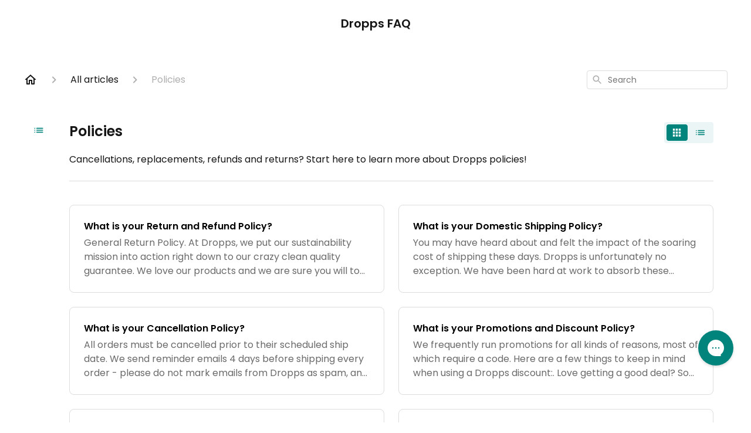

--- FILE ---
content_type: text/html; charset=utf-8
request_url: https://info.dropps.com/en-US/articles/policies-114687
body_size: 45396
content:
<!DOCTYPE html><html lang="en-US"><head><meta charSet="utf-8"/><meta name="viewport" content="width=device-width"/><link rel="preconnect" href="https://fonts.googleapis.com"/><link rel="preconnect" href="https://fonts.gstatic.com" crossorigin="anonymous"/><link rel="stylesheet" type="text/css" data-href="https://fonts.googleapis.com/css2?family=Poppins:wght@400;500;600&amp;display=swap" data-optimized-fonts="true"/><title>Policies</title><meta property="og:title" content="Policies"/><meta name="description" content="Cancellations, replacements, refunds and returns? Start here to learn more about Dropps policies!"/><meta property="og:description" content="Cancellations, replacements, refunds and returns? Start here to learn more about Dropps policies!"/><meta property="og:type" content="website"/><meta property="og:locale" content="en-US"/><link rel="icon" sizes="101x101" type="image/png" href="https://attachments.gorgias.help/3RBN0xMVzOA649GJ/hc/ldzOw7J55o2oL59m/2024060615-fde0f78b-064a-474c-84ae-81cda6cc1b77-dropps%20favicon%202024%20blue.png"/><link rel="shortcut icon" href="https://attachments.gorgias.help/3RBN0xMVzOA649GJ/hc/ldzOw7J55o2oL59m/2024060615-fde0f78b-064a-474c-84ae-81cda6cc1b77-dropps%20favicon%202024%20blue.png"/><link rel="apple-touch-icon" href="https://attachments.gorgias.help/3RBN0xMVzOA649GJ/hc/ldzOw7J55o2oL59m/2024060615-fde0f78b-064a-474c-84ae-81cda6cc1b77-dropps%20favicon%202024%20blue.png"/><link rel="canonical" href="https://info.dropps.com/en-US/articles/policies-114687"/><meta property="og:url" content="https://info.dropps.com/en-US/articles/policies-114687"/><meta name="next-head-count" content="16"/><meta name="viewport" content="width=device-width, initial-scale=1, maximum-scale=2"/><link data-next-font="" rel="preconnect" href="/" crossorigin="anonymous"/><link rel="preload" href="https://assets.gorgias.help/1f072692bb353b6dee3b90afa5f3e28781bb474a/_next/static/css/3fde3fddbc600aec.css" as="style"/><link rel="stylesheet" href="https://assets.gorgias.help/1f072692bb353b6dee3b90afa5f3e28781bb474a/_next/static/css/3fde3fddbc600aec.css" data-n-g=""/><noscript data-n-css=""></noscript><script defer="" nomodule="" src="https://assets.gorgias.help/1f072692bb353b6dee3b90afa5f3e28781bb474a/_next/static/chunks/polyfills-42372ed130431b0a.js"></script><script src="https://assets.gorgias.help/1f072692bb353b6dee3b90afa5f3e28781bb474a/_next/static/chunks/webpack-f3346d3e8ffd843d.js" defer=""></script><script src="https://assets.gorgias.help/1f072692bb353b6dee3b90afa5f3e28781bb474a/_next/static/chunks/framework-a32fdada02556615.js" defer=""></script><script src="https://assets.gorgias.help/1f072692bb353b6dee3b90afa5f3e28781bb474a/_next/static/chunks/main-97d7c75ecf7cf52b.js" defer=""></script><script src="https://assets.gorgias.help/1f072692bb353b6dee3b90afa5f3e28781bb474a/_next/static/chunks/pages/_app-27416d28f44a7680.js" defer=""></script><script src="https://assets.gorgias.help/1f072692bb353b6dee3b90afa5f3e28781bb474a/_next/static/chunks/1903-23ff1ec26f31d34a.js" defer=""></script><script src="https://assets.gorgias.help/1f072692bb353b6dee3b90afa5f3e28781bb474a/_next/static/chunks/4096-6c8362c45ca7b523.js" defer=""></script><script src="https://assets.gorgias.help/1f072692bb353b6dee3b90afa5f3e28781bb474a/_next/static/chunks/2275-221429e919b006ed.js" defer=""></script><script src="https://assets.gorgias.help/1f072692bb353b6dee3b90afa5f3e28781bb474a/_next/static/chunks/8303-74dceabc329893cc.js" defer=""></script><script src="https://assets.gorgias.help/1f072692bb353b6dee3b90afa5f3e28781bb474a/_next/static/chunks/6437-e4661c4130695ecc.js" defer=""></script><script src="https://assets.gorgias.help/1f072692bb353b6dee3b90afa5f3e28781bb474a/_next/static/chunks/7799-e343243b1dfaa0b5.js" defer=""></script><script src="https://assets.gorgias.help/1f072692bb353b6dee3b90afa5f3e28781bb474a/_next/static/chunks/7435-59ca7ec0dd6f6b2e.js" defer=""></script><script src="https://assets.gorgias.help/1f072692bb353b6dee3b90afa5f3e28781bb474a/_next/static/chunks/pages/articles/%5BslugCategoryId%5D-4ba6bc667ccb253b.js" defer=""></script><script src="https://assets.gorgias.help/1f072692bb353b6dee3b90afa5f3e28781bb474a/_next/static/VkR72WtIx-tp6lDi78Rgf/_buildManifest.js" defer=""></script><script src="https://assets.gorgias.help/1f072692bb353b6dee3b90afa5f3e28781bb474a/_next/static/VkR72WtIx-tp6lDi78Rgf/_ssgManifest.js" defer=""></script><link rel="stylesheet" href="https://fonts.googleapis.com/css2?family=Poppins:wght@400;500;600&display=swap"/></head><body><div id="__next"><div class="ghc-app"><style data-emotion="css-global bknrnq">:root{--ghc-primary-color:#00847B;--ghc-primary-font-family:"Poppins";}html{line-height:1.15;-webkit-text-size-adjust:100%;}body{margin:0;}main{display:block;}h1{font-size:2em;margin:0.67em 0;}hr{box-sizing:content-box;height:0;overflow:visible;}pre{font-family:monospace,monospace;font-size:1em;}a{background-color:transparent;}abbr[title]{border-bottom:none;-webkit-text-decoration:underline;text-decoration:underline;-webkit-text-decoration:underline dotted;text-decoration:underline dotted;}b,strong{font-weight:bolder;}code,kbd,samp{font-family:monospace,monospace;font-size:1em;}small{font-size:80%;}sub,sup{font-size:75%;line-height:0;position:relative;vertical-align:baseline;}sub{bottom:-0.25em;}sup{top:-0.5em;}img{border-style:none;}button,input,optgroup,select,textarea{font-family:inherit;font-size:100%;line-height:1.15;margin:0;}button,input{overflow:visible;}button,select{text-transform:none;}button,[type="button"],[type="reset"],[type="submit"]{-webkit-appearance:button;}button::-moz-focus-inner,[type="button"]::-moz-focus-inner,[type="reset"]::-moz-focus-inner,[type="submit"]::-moz-focus-inner{border-style:none;padding:0;}button:-moz-focusring,[type="button"]:-moz-focusring,[type="reset"]:-moz-focusring,[type="submit"]:-moz-focusring{outline:1px dotted ButtonText;}fieldset{padding:0.35em 0.75em 0.625em;}legend{box-sizing:border-box;color:inherit;display:table;max-width:100%;padding:0;white-space:normal;}progress{vertical-align:baseline;}textarea{overflow:auto;}[type="checkbox"],[type="radio"]{box-sizing:border-box;padding:0;}[type="number"]::-webkit-inner-spin-button,[type="number"]::-webkit-outer-spin-button{height:auto;}[type="search"]{-webkit-appearance:textfield;outline-offset:-2px;}[type="search"]::-webkit-search-decoration{-webkit-appearance:none;}::-webkit-file-upload-button{-webkit-appearance:button;font:inherit;}details{display:block;}summary{display:-webkit-box;display:-webkit-list-item;display:-ms-list-itembox;display:list-item;}template{display:none;}[hidden]{display:none;}html{box-sizing:border-box;scroll-behavior:smooth;}*,*:before,*:after{box-sizing:inherit;}#nprogress .bar{background:#00847B!important;}#nprogress .peg{box-shadow:0 0 10px #00847B,0 0 5px #00847B;}#nprogress .spinner-icon{border-top-color:#00847B;border-left-color:#00847B;}.masonry-layout{display:-webkit-box;display:-webkit-flex;display:-ms-flexbox;display:flex;margin-left:-16px;width:auto;}@media (min-width: 768px){.masonry-layout{margin-right:40px;margin-left:40px;}}@media (min-width: 1240px){.masonry-layout{margin-right:0;margin-left:0;}}.masonry-layout_column{-webkit-background-clip:padding-box;background-clip:padding-box;}.masonry-layout_column:not(:first-child){padding-left:16px;}.masonry-layout_column>div{margin-bottom:16px;}</style><style data-emotion="css mk59p0">.css-mk59p0{min-height:100vh;display:-webkit-box;display:-webkit-flex;display:-ms-flexbox;display:flex;-webkit-flex-direction:column;-ms-flex-direction:column;flex-direction:column;-webkit-align-items:stretch;-webkit-box-align:stretch;-ms-flex-align:stretch;align-items:stretch;background-color:#FFFFFF;overflow-y:hidden;}</style><div class="ghc-main-wrapper css-mk59p0 e7zpaoq8"><style data-emotion="css 1xorig4">.css-1xorig4{position:-webkit-sticky;position:sticky;top:0;z-index:100;background-color:#FFFFFF;}</style><div class="ghc-header-wrapper css-1xorig4 e7zpaoq4"><style data-emotion="css umci57">.css-umci57{margin-right:16px;margin-left:16px;}@media (min-width: 568px){.css-umci57{margin-right:28px;margin-left:28px;}}@media (min-width: 768px){.css-umci57{margin-right:40px;margin-left:40px;}}@media (min-width: 1240px){.css-umci57{margin-left:0;margin-right:0;}}@media (min-width: 1240px){.css-umci57{margin-right:auto;margin-left:auto;width:100%;max-width:1200px;}}</style><style data-emotion="css 1pv47rk">.css-1pv47rk{display:-webkit-box;display:-webkit-flex;display:-ms-flexbox;display:flex;-webkit-flex-direction:row;-ms-flex-direction:row;flex-direction:row;-webkit-align-items:center;-webkit-box-align:center;-ms-flex-align:center;align-items:center;-webkit-box-pack:justify;-webkit-justify-content:space-between;justify-content:space-between;padding:20px 0;background-color:#FFFFFF;margin-right:16px;margin-left:16px;}@media (min-width: 1240px){.css-1pv47rk{padding:24px 0;}}@media (min-width: 568px){.css-1pv47rk{margin-right:28px;margin-left:28px;}}@media (min-width: 768px){.css-1pv47rk{margin-right:40px;margin-left:40px;}}@media (min-width: 1240px){.css-1pv47rk{margin-left:0;margin-right:0;}}@media (min-width: 1240px){.css-1pv47rk{margin-right:auto;margin-left:auto;width:100%;max-width:1200px;}}</style><header class="ghc-header-menu-container e7zpaoq3 css-1pv47rk e1fhn3j92" data-testid="header"><style data-emotion="css 1cb4z66">.css-1cb4z66{-webkit-flex:0 1 auto;-ms-flex:0 1 auto;flex:0 1 auto;height:32px;position:relative;-webkit-align-self:stretch;-ms-flex-item-align:stretch;align-self:stretch;margin:auto;}@media (min-width: 320px){.css-1cb4z66{max-width:calc(100% - 40px);}}@media (min-width: 568px){.css-1cb4z66{max-width:initial;}}@media (min-width: 1240px){.css-1cb4z66{overflow:hidden;}}</style><div class="ghc-brand-container css-1cb4z66 e1e45vw83"><style data-emotion="css 47xh8o">.css-47xh8o{-webkit-text-decoration:none;text-decoration:none;color:inherit;cursor:pointer;}</style><a class="css-47xh8o e1e45vw80" href="/en-US"><style data-emotion="css gp9lw6">.css-gp9lw6{font-family:var(--ghc-primary-font-family),sans-serif;-webkit-font-smoothing:antialiased;-moz-osx-font-smoothing:grayscale;display:inline-block;max-width:100%;color:#161616;font-style:normal;font-weight:600;font-size:20px;line-height:32px;white-space:nowrap;overflow:hidden;text-overflow:ellipsis;margin-block-start:0;margin-block-end:0;-webkit-margin-start:0;margin-inline-start:0;-webkit-margin-end:0;margin-inline-end:0;}</style><span class="css-gp9lw6 e1e45vw82">Dropps FAQ</span></a></div><style data-emotion="css f1ydhg">.css-f1ydhg{fill:#6A6A6A;}@media (min-width: 1240px){.css-f1ydhg{display:none;}}</style><svg width="24" height="24" viewBox="0 0 24 24" fill="#161616" xmlns="http://www.w3.org/2000/svg" data-testid="header-mobile-menu-icon" aria-hidden="true" class="css-f1ydhg e1fhn3j91"><path d="M4 18H20C20.55 18 21 17.55 21 17C21 16.45 20.55 16 20 16H4C3.45 16 3 16.45 3 17C3 17.55 3.45 18 4 18ZM4 13H20C20.55 13 21 12.55 21 12C21 11.45 20.55 11 20 11H4C3.45 11 3 11.45 3 12C3 12.55 3.45 13 4 13ZM3 7C3 7.55 3.45 8 4 8H20C20.55 8 21 7.55 21 7C21 6.45 20.55 6 20 6H4C3.45 6 3 6.45 3 7Z"></path></svg><style data-emotion="css ukedaw">.css-ukedaw{display:none;background-color:#FFFFFF;position:fixed;height:100%;left:0;right:0;top:0;bottom:0;width:100%;}@media (min-width: 1240px){.css-ukedaw{display:none;}}</style><div class="css-ukedaw e1sdkc694" data-testid="mobile-menu"><style data-emotion="css rtyqw0">.css-rtyqw0{display:-webkit-box;display:-webkit-flex;display:-ms-flexbox;display:flex;-webkit-flex-direction:row;-ms-flex-direction:row;flex-direction:row;-webkit-align-items:center;-webkit-box-align:center;-ms-flex-align:center;align-items:center;-webkit-box-pack:justify;-webkit-justify-content:space-between;justify-content:space-between;padding:20px 0;background-color:#FFFFFF;margin-right:16px;margin-left:16px;}@media (min-width: 568px){.css-rtyqw0{margin-right:28px;margin-left:28px;}}@media (min-width: 768px){.css-rtyqw0{margin-right:40px;margin-left:40px;}}@media (min-width: 1240px){.css-rtyqw0{margin-left:0;margin-right:0;}}@media (min-width: 1240px){.css-rtyqw0{margin-right:auto;margin-left:auto;width:100%;max-width:1200px;}}</style><div class="e7zpaoq3 css-rtyqw0 e1zzhym1"><style data-emotion="css 1590xb2">.css-1590xb2{-webkit-flex:0 1 auto;-ms-flex:0 1 auto;flex:0 1 auto;height:32px;position:relative;-webkit-align-self:stretch;-ms-flex-item-align:stretch;align-self:stretch;margin:0;}@media (min-width: 320px){.css-1590xb2{max-width:calc(100% - 40px);}}@media (min-width: 568px){.css-1590xb2{max-width:initial;}}@media (min-width: 1240px){.css-1590xb2{overflow:hidden;}}</style><div class="ghc-brand-container css-1590xb2 e1e45vw83"><a class="css-47xh8o e1e45vw80" href="/en-US"><span class="css-gp9lw6 e1e45vw82">Dropps FAQ</span></a></div><style data-emotion="css 1cliq51">.css-1cliq51{fill:#6A6A6A;}</style><svg width="24" height="24" viewBox="0 0 24 24" fill="#161616" xmlns="http://www.w3.org/2000/svg" class="css-1cliq51 e1sdkc692"><path d="M18.3002 5.71022C17.9102 5.32022 17.2802 5.32022 16.8902 5.71022L12.0002 10.5902L7.11022 5.70021C6.72022 5.31021 6.09021 5.31021 5.70021 5.70021C5.31021 6.09021 5.31021 6.72022 5.70021 7.11022L10.5902 12.0002L5.70021 16.8902C5.31021 17.2802 5.31021 17.9102 5.70021 18.3002C6.09021 18.6902 6.72022 18.6902 7.11022 18.3002L12.0002 13.4102L16.8902 18.3002C17.2802 18.6902 17.9102 18.6902 18.3002 18.3002C18.6902 17.9102 18.6902 17.2802 18.3002 16.8902L13.4102 12.0002L18.3002 7.11022C18.6802 6.73022 18.6802 6.09022 18.3002 5.71022Z"></path></svg></div><style data-emotion="css sirhaf">.css-sirhaf{display:grid;grid-gap:8px;padding:16px;}</style><nav class="css-sirhaf e1sdkc693"></nav><style data-emotion="css c4j36v">.css-c4j36v{margin-block-start:4px;margin-block-end:4px;border:0;height:1px;background:#DDDDDD;}</style><hr class="css-c4j36v e1sdkc690"/><nav class="css-sirhaf e1sdkc693"><style data-emotion="css 1x1th0d">.css-1x1th0d{font-family:var(--ghc-primary-font-family),sans-serif;-webkit-font-smoothing:antialiased;-moz-osx-font-smoothing:grayscale;font-style:normal;font-weight:normal;font-size:16px;line-height:24px;-webkit-text-decoration:none;text-decoration:none;padding:6px 12px;color:#6A6A6A;-webkit-transition:color 200ms linear;transition:color 200ms linear;border:none;background:none;display:-webkit-box;display:-webkit-flex;display:-ms-flexbox;display:flex;gap:4px;-webkit-align-items:center;-webkit-box-align:center;-ms-flex-align:center;align-items:center;}.css-1x1th0d:hover,.css-1x1th0d:active{color:#161616;}</style><button class="css-1x1th0d e1sdkc691"><style data-emotion="css 19hyj68">.css-19hyj68{position:relative;height:1em;width:1em;}</style><div class="css-19hyj68 e1u3bja70"><img alt="English (US)" decoding="async" data-nimg="fill" style="position:absolute;height:100%;width:100%;left:0;top:0;right:0;bottom:0;color:transparent" src="[data-uri]"/></div> <!-- -->English (US)</button></nav></div></header></div><style data-emotion="css m8poij">.css-m8poij{margin-right:16px;margin-left:16px;}@media (min-width: 568px){.css-m8poij{margin-right:28px;margin-left:28px;}}@media (min-width: 768px){.css-m8poij{margin-right:40px;margin-left:40px;}}@media (min-width: 1240px){.css-m8poij{margin-left:0;margin-right:0;}}@media (min-width: 1240px){.css-m8poij{margin:auto;width:100%;max-width:1200px;}}</style><div class="css-m8poij e7zpaoq7"></div><style data-emotion="css 1wqde3n">.css-1wqde3n{-webkit-flex:1;-ms-flex:1;flex:1;display:-webkit-box;display:-webkit-flex;display:-ms-flexbox;display:flex;-webkit-flex-direction:column;-ms-flex-direction:column;flex-direction:column;position:relative;margin:0;}@media (min-width: 768px){.css-1wqde3n{margin:16px 0 56px;-webkit-box-pack:initial;-ms-flex-pack:initial;-webkit-justify-content:initial;justify-content:initial;}}@media (min-width: 1240px){.css-1wqde3n{width:100%;margin:24px auto 56px;max-width:1200px;}}</style><div class="ghc-main-content-container css-1wqde3n e7zpaoq6"><style data-emotion="css 1yd23ty">.css-1yd23ty{margin-right:16px;margin-left:16px;}@media (min-width: 568px){.css-1yd23ty{margin-right:28px;margin-left:28px;}}@media (min-width: 768px){.css-1yd23ty{margin-right:40px;margin-left:40px;}}@media (min-width: 1240px){.css-1yd23ty{margin-left:0;margin-right:0;}}@media (min-width: 768px){.css-1yd23ty{margin-bottom:16px;}}</style><div class="css-1yd23ty e9fe0vc5"><style data-emotion="css zy42vf">.css-zy42vf{display:-webkit-box;display:-webkit-flex;display:-ms-flexbox;display:flex;-webkit-box-flex-wrap:wrap;-webkit-flex-wrap:wrap;-ms-flex-wrap:wrap;flex-wrap:wrap;-webkit-box-pack:justify;-webkit-justify-content:space-between;justify-content:space-between;-webkit-align-items:center;-webkit-box-align:center;-ms-flex-align:center;align-items:center;min-height:64px;padding-bottom:16px;}@media (min-width: 768px){.css-zy42vf{-webkit-box-flex-wrap:initial;-webkit-flex-wrap:initial;-ms-flex-wrap:initial;flex-wrap:initial;-webkit-box-pack:initial;-ms-flex-pack:initial;-webkit-justify-content:initial;justify-content:initial;-webkit-align-items:initial;-webkit-box-align:initial;-ms-flex-align:initial;align-items:initial;display:grid;grid-template-columns:1fr 240px;}}</style><div class="css-zy42vf e9fe0vc4"><style data-emotion="css 4n65xp">.css-4n65xp{display:-webkit-box;display:-webkit-flex;display:-ms-flexbox;display:flex;-webkit-box-flex-wrap:wrap;-webkit-flex-wrap:wrap;-ms-flex-wrap:wrap;flex-wrap:wrap;-webkit-box-pack:justify;-webkit-justify-content:space-between;justify-content:space-between;-webkit-align-items:center;-webkit-box-align:center;-ms-flex-align:center;align-items:center;}</style><div class="css-4n65xp e9fe0vc3"><style data-emotion="css 1v3caum">.css-1v3caum{padding-top:16px;}</style><style data-emotion="css 1j8ix88">.css-1j8ix88{-webkit-flex:1 0 auto;-ms-flex:1 0 auto;flex:1 0 auto;display:-webkit-box;display:-webkit-flex;display:-ms-flexbox;display:flex;-webkit-flex-direction:row;-ms-flex-direction:row;flex-direction:row;-webkit-box-flex-wrap:wrap;-webkit-flex-wrap:wrap;-ms-flex-wrap:wrap;flex-wrap:wrap;-webkit-align-items:center;-webkit-box-align:center;-ms-flex-align:center;align-items:center;max-width:100%;margin-bottom:-16px;padding-top:16px;}.css-1j8ix88>*{margin-bottom:16px;}</style><nav class="ghc-breadcrumbs-container e9fe0vc1 css-1j8ix88 ecpqs3l3" aria-label="Breadcrumb"><a class="ghc-breadcrumbs-home" style="height:24px;width:24px;margin-right:16px" href="/en-US"><style data-emotion="css 1skx4g">.css-1skx4g{cursor:pointer;vertical-align:top;}</style><svg width="24" height="24" viewBox="0 0 24 24" fill="#161616" xmlns="http://www.w3.org/2000/svg" aria-hidden="true" class="css-1skx4g ecpqs3l0"><path d="M11.9998 5.69017L16.8343 10.0412C16.9396 10.136 16.9998 10.2711 16.9998 10.4129V18.0002H14.9998V12.5002C14.9998 12.224 14.7759 12.0002 14.4998 12.0002H9.49978C9.22364 12.0002 8.99978 12.224 8.99978 12.5002V18.0002H6.99978V10.4129C6.99978 10.2711 7.05994 10.136 7.1653 10.0412L11.9998 5.69017ZM12.3343 3.3012C12.1441 3.13007 11.8555 3.13007 11.6653 3.3012L2.96828 11.1285C2.62767 11.4351 2.84452 12.0002 3.30276 12.0002H4.99978V19.0002C4.99978 19.5525 5.4475 20.0002 5.99978 20.0002H9.99978C10.5521 20.0002 10.9998 19.5525 10.9998 19.0002V14.0002H12.9998V19.0002C12.9998 19.5525 13.4475 20.0002 13.9998 20.0002H17.9998C18.5521 20.0002 18.9998 19.5525 18.9998 19.0002V12.0002H20.6968C21.155 12.0002 21.3719 11.4351 21.0313 11.1285L12.3343 3.3012Z"></path></svg></a><style data-emotion="css 5z3jtg">.css-5z3jtg{margin-right:16px;display:-webkit-box;display:-webkit-flex;display:-ms-flexbox;display:flex;-webkit-flex-direction:row;-ms-flex-direction:row;flex-direction:row;-webkit-align-items:center;-webkit-box-align:center;-ms-flex-align:center;align-items:center;}</style><div class="ghc-breadcrumbs-item css-5z3jtg ecpqs3l2"><style data-emotion="css o7nnmj">.css-o7nnmj{margin-right:16px;}</style><style data-emotion="css 1vt6q91">.css-1vt6q91{fill:#AFAFAF;-webkit-transform:rotate(0deg);-moz-transform:rotate(0deg);-ms-transform:rotate(0deg);transform:rotate(0deg);margin-right:16px;}</style><svg width="24" height="24" viewBox="0 0 24 24" fill="#6A6A6A" xmlns="http://www.w3.org/2000/svg" facing="right" aria-hidden="true" class="ecpqs3l1 css-1vt6q91 e18qeao70"><path d="M9.29006 15.8805L13.1701 12.0005L9.29006 8.12047C8.90006 7.73047 8.90006 7.10047 9.29006 6.71047C9.68006 6.32047 10.3101 6.32047 10.7001 6.71047L15.2901 11.3005C15.6801 11.6905 15.6801 12.3205 15.2901 12.7105L10.7001 17.3005C10.3101 17.6905 9.68006 17.6905 9.29006 17.3005C8.91006 16.9105 8.90006 16.2705 9.29006 15.8805Z"></path></svg><style data-emotion="css g65o95">.css-g65o95{-webkit-text-decoration:none;text-decoration:none;}</style><a class="css-g65o95 e1vnn2d20" href="/en-US/articles"><style data-emotion="css 1v0mfn2">.css-1v0mfn2{font-family:var(--ghc-primary-font-family),sans-serif;-webkit-font-smoothing:antialiased;-moz-osx-font-smoothing:grayscale;font-size:16px;font-style:normal;font-weight:400;line-height:24px;letter-spacing:0px;color:#161616;}</style><span class="css-1v0mfn2 e1vnn2d21">All articles</span></a></div><div class="ghc-breadcrumbs-item css-5z3jtg ecpqs3l2"><svg width="24" height="24" viewBox="0 0 24 24" fill="#6A6A6A" xmlns="http://www.w3.org/2000/svg" facing="right" aria-hidden="true" class="ecpqs3l1 css-1vt6q91 e18qeao70"><path d="M9.29006 15.8805L13.1701 12.0005L9.29006 8.12047C8.90006 7.73047 8.90006 7.10047 9.29006 6.71047C9.68006 6.32047 10.3101 6.32047 10.7001 6.71047L15.2901 11.3005C15.6801 11.6905 15.6801 12.3205 15.2901 12.7105L10.7001 17.3005C10.3101 17.6905 9.68006 17.6905 9.29006 17.3005C8.91006 16.9105 8.90006 16.2705 9.29006 15.8805Z"></path></svg><a class="css-g65o95 e1vnn2d20" href="/en-US/articles/policies-114687"><style data-emotion="css 1pp9xez">.css-1pp9xez{font-family:var(--ghc-primary-font-family),sans-serif;-webkit-font-smoothing:antialiased;-moz-osx-font-smoothing:grayscale;font-size:16px;font-style:normal;font-weight:400;line-height:24px;letter-spacing:0px;color:#AFAFAF;}</style><span class="css-1pp9xez e1vnn2d21">Policies</span></a></div></nav></div><style data-emotion="css 1sh5uvj">.css-1sh5uvj{-webkit-flex:1 0 240px;-ms-flex:1 0 240px;flex:1 0 240px;padding-top:16px;}@media (min-width: 568px){.css-1sh5uvj{max-width:240px;}}</style><style data-emotion="css o5rpzk">.css-o5rpzk{position:relative;min-width:240px;-webkit-flex:1 0 240px;-ms-flex:1 0 240px;flex:1 0 240px;padding-top:16px;}@media (min-width: 568px){.css-o5rpzk{max-width:240px;}}</style><div class="e9fe0vc0 css-o5rpzk e1ud3o2f10"><style data-emotion="css vuxxad">.css-vuxxad{width:100%;height:32px;position:relative;}</style><div class="css-vuxxad e1ud3o2f9"><style data-emotion="css 1gaq6r2">.css-1gaq6r2{position:absolute;z-index:1;width:100%;border-radius:4px;background:#FFFFFF;padding:6px 8px;}.css-1gaq6r2::after{content:'';background:#FFFFFF;position:absolute;z-index:-1;top:0;left:0;width:100%;height:100%;border-radius:4px;border-style:solid;border-color:#DDDDDD;border-width:1px;}.css-1gaq6r2::after[aria-expanded='true']::after{border-width:2px;}</style><div role="combobox" aria-expanded="false" aria-haspopup="listbox" aria-labelledby="algolia-search-combobox-label" class="css-1gaq6r2 e1ud3o2f8"><style data-emotion="css 8xhv84">.css-8xhv84{width:100%;display:-webkit-box;display:-webkit-flex;display:-ms-flexbox;display:flex;}</style><form action="" novalidate="" role="search" class="css-8xhv84 e1ud3o2f7"><style data-emotion="css 10pl228">.css-10pl228{width:20px;height:20px;padding:0;border:0;background:none;}.css-10pl228 svg{width:20px;height:20px;overflow:inherit;vertical-align:top;}</style><div aria-hidden="true" class="css-10pl228 e1ud3o2f12"><style data-emotion="css r01nf4">.css-r01nf4 path{fill:#AFAFAF;}</style><svg width="24" height="24" viewBox="0 0 24 24" fill="none" xmlns="http://www.w3.org/2000/svg" class="css-r01nf4 e1ud3o2f4"><path d="M15.5001 14H14.7101L14.4301 13.73C15.6301 12.33 16.2501 10.42 15.9101 8.39002C15.4401 5.61002 13.1201 3.39002 10.3201 3.05002C6.09014 2.53002 2.53014 6.09001 3.05014 10.32C3.39014 13.12 5.61014 15.44 8.39014 15.91C10.4201 16.25 12.3301 15.63 13.7301 14.43L14.0001 14.71V15.5L18.2501 19.75C18.6601 20.16 19.3301 20.16 19.7401 19.75C20.1501 19.34 20.1501 18.67 19.7401 18.26L15.5001 14ZM9.50014 14C7.01014 14 5.00014 11.99 5.00014 9.50002C5.00014 7.01002 7.01014 5.00002 9.50014 5.00002C11.9901 5.00002 14.0001 7.01002 14.0001 9.50002C14.0001 11.99 11.9901 14 9.50014 14Z" fill="#161616"></path></svg></div><style data-emotion="css 1ixuqoh">.css-1ixuqoh{clip:rect(1px, 1px, 1px, 1px);-webkit-clip-path:inset(50%);clip-path:inset(50%);height:1px;width:1px;margin:-1px;overflow:hidden;padding:0;position:absolute;}</style><label id="algolia-search-combobox-label" for="algolia-search-combobox-input" class="css-1ixuqoh e1ud3o2f11">Search</label><style data-emotion="css xufeo3">.css-xufeo3{width:100%;margin:0 8px;font-family:var(--ghc-primary-font-family),sans-serif;-webkit-font-smoothing:antialiased;-moz-osx-font-smoothing:grayscale;font-size:14px;line-height:20px;-webkit-appearance:none;-moz-appearance:none;-ms-appearance:none;appearance:none;border:none;outline:none;padding:0;background-color:white;}.css-xufeo3::-webkit-search-cancel-button{-webkit-appearance:none;}</style><input aria-autocomplete="both" aria-labelledby="algolia-search-combobox-label" id="algolia-search-combobox-input" autoComplete="off" autoCorrect="off" autoCapitalize="off" enterKeyHint="search" spellcheck="false" placeholder="Search" maxLength="512" type="search" class="css-xufeo3 e1ud3o2f6" value=""/></form></div></div></div></div></div><style data-emotion="css 10ka66o">.css-10ka66o{display:-webkit-box;display:-webkit-flex;display:-ms-flexbox;display:flex;-webkit-flex-direction:column;-ms-flex-direction:column;flex-direction:column;-webkit-box-flex:1;-webkit-flex-grow:1;-ms-flex-positive:1;flex-grow:1;}@media (min-width: 1240px){.css-10ka66o{-webkit-flex-direction:row;-ms-flex-direction:row;flex-direction:row;}}</style><div class="ghc-with-navigation-sidebar-v2 css-10ka66o e15e7tjv6"><style data-emotion="css 1wy1qtd">.css-1wy1qtd{margin-left:16px;}@media (min-width: 568px){.css-1wy1qtd{margin-left:24px;}}@media (min-width: 768px){.css-1wy1qtd{margin-left:64px;}}@media (min-width: 1240px){.css-1wy1qtd{margin-left:7.7px;display:block;}}</style><div class="css-1wy1qtd e15e7tjv2"><style data-emotion="css hxq15f">.css-hxq15f{margin-right:10.5px;margin-top:20px;min-width:36px;min-height:36px;display:none;position:-webkit-sticky;position:sticky;top:100px;}.css-hxq15f:hover{cursor:pointer;}@media (min-width: 1240px){.css-hxq15f{display:inline-block;}}</style><div class="ghc-open-navigation-sidebar css-hxq15f e17yqjk03"><style data-emotion="css ixolil">.css-ixolil{width:36px;height:36px;display:inline-block;position:absolute;top:0;left:0;}</style><div class="css-ixolil e17yqjk01"><style data-emotion="css 1ld3sn5">.css-1ld3sn5{position:absolute;top:50%;left:50%;-webkit-transform:translate(-50%, -50%);-moz-transform:translate(-50%, -50%);-ms-transform:translate(-50%, -50%);transform:translate(-50%, -50%);fill:#00847B;width:16px;height:16px;}</style><svg width="15" height="8.33" viewBox="0 0 16 10" xmlns="http://www.w3.org/2000/svg" aria-hidden="true" class="css-1ld3sn5 e17yqjk00"><path d="M1.33333 5.83398C1.79167 5.83398 2.16667 5.45898 2.16667 5.00065C2.16667 4.54232 1.79167 4.16732 1.33333 4.16732C0.875 4.16732 0.5 4.54232 0.5 5.00065C0.5 5.45898 0.875 5.83398 1.33333 5.83398ZM1.33333 9.16732C1.79167 9.16732 2.16667 8.79232 2.16667 8.33398C2.16667 7.87565 1.79167 7.50065 1.33333 7.50065C0.875 7.50065 0.5 7.87565 0.5 8.33398C0.5 8.79232 0.875 9.16732 1.33333 9.16732ZM1.33333 2.50065C1.79167 2.50065 2.16667 2.12565 2.16667 1.66732C2.16667 1.20898 1.79167 0.833984 1.33333 0.833984C0.875 0.833984 0.5 1.20898 0.5 1.66732C0.5 2.12565 0.875 2.50065 1.33333 2.50065ZM4.66667 5.83398H14.6667C15.125 5.83398 15.5 5.45898 15.5 5.00065C15.5 4.54232 15.125 4.16732 14.6667 4.16732H4.66667C4.20833 4.16732 3.83333 4.54232 3.83333 5.00065C3.83333 5.45898 4.20833 5.83398 4.66667 5.83398ZM4.66667 9.16732H14.6667C15.125 9.16732 15.5 8.79232 15.5 8.33398C15.5 7.87565 15.125 7.50065 14.6667 7.50065H4.66667C4.20833 7.50065 3.83333 7.87565 3.83333 8.33398C3.83333 8.79232 4.20833 9.16732 4.66667 9.16732ZM3.83333 1.66732C3.83333 2.12565 4.20833 2.50065 4.66667 2.50065H14.6667C15.125 2.50065 15.5 2.12565 15.5 1.66732C15.5 1.20898 15.125 0.833984 14.6667 0.833984H4.66667C4.20833 0.833984 3.83333 1.20898 3.83333 1.66732ZM1.33333 5.83398C1.79167 5.83398 2.16667 5.45898 2.16667 5.00065C2.16667 4.54232 1.79167 4.16732 1.33333 4.16732C0.875 4.16732 0.5 4.54232 0.5 5.00065C0.5 5.45898 0.875 5.83398 1.33333 5.83398ZM1.33333 9.16732C1.79167 9.16732 2.16667 8.79232 2.16667 8.33398C2.16667 7.87565 1.79167 7.50065 1.33333 7.50065C0.875 7.50065 0.5 7.87565 0.5 8.33398C0.5 8.79232 0.875 9.16732 1.33333 9.16732ZM1.33333 2.50065C1.79167 2.50065 2.16667 2.12565 2.16667 1.66732C2.16667 1.20898 1.79167 0.833984 1.33333 0.833984C0.875 0.833984 0.5 1.20898 0.5 1.66732C0.5 2.12565 0.875 2.50065 1.33333 2.50065ZM4.66667 5.83398H14.6667C15.125 5.83398 15.5 5.45898 15.5 5.00065C15.5 4.54232 15.125 4.16732 14.6667 4.16732H4.66667C4.20833 4.16732 3.83333 4.54232 3.83333 5.00065C3.83333 5.45898 4.20833 5.83398 4.66667 5.83398ZM4.66667 9.16732H14.6667C15.125 9.16732 15.5 8.79232 15.5 8.33398C15.5 7.87565 15.125 7.50065 14.6667 7.50065H4.66667C4.20833 7.50065 3.83333 7.87565 3.83333 8.33398C3.83333 8.79232 4.20833 9.16732 4.66667 9.16732ZM3.83333 1.66732C3.83333 2.12565 4.20833 2.50065 4.66667 2.50065H14.6667C15.125 2.50065 15.5 2.12565 15.5 1.66732C15.5 1.20898 15.125 0.833984 14.6667 0.833984H4.66667C4.20833 0.833984 3.83333 1.20898 3.83333 1.66732Z"></path></svg></div><style data-emotion="css 3f9vah">.css-3f9vah{font-family:var(--ghc-primary-font-family),sans-serif;-webkit-font-smoothing:antialiased;-moz-osx-font-smoothing:grayscale;display:inline-block;font-style:normal;font-weight:500;font-size:16px;line-height:36px;height:36px;margin-left:42px;color:#00847B;}@media (min-width: 1240px){.css-3f9vah{display:none;}}</style><div class="css-3f9vah e17yqjk02">All articles</div></div></div><style data-emotion="css 1bax7q2">.css-1bax7q2{-webkit-box-flex:1;-webkit-flex-grow:1;-ms-flex-positive:1;flex-grow:1;padding-top:24px;margin-right:0;margin-left:0;min-width:0;}@media (min-width: 768px){.css-1bax7q2{margin-right:40px;margin-left:40px;padding:24px;}}@media (min-width: 1240px){.css-1bax7q2{margin-left:0;margin-right:0;}}</style><main class="css-1bax7q2 e15e7tjv3"><style data-emotion="css wws2sl">.css-wws2sl{padding-left:0;padding-right:0;}@media (min-width: 568px){.css-wws2sl{padding-left:24px;padding-right:24px;padding-top:16px;}}@media (min-width: 768px){.css-wws2sl{padding-left:0;padding-right:0;padding-top:0;}}.css-wws2sl .ghc-labeled-display-mode-switch>h2{margin-left:16px;margin-right:16px;}@media (min-width: 768px){.css-wws2sl .ghc-labeled-display-mode-switch>h2{margin-left:0;margin-right:0;}}</style><div class="css-wws2sl e18k8l7b0"><style data-emotion="css 18q18xy">.css-18q18xy{padding:16px 16px;margin-bottom:24px;}@media (min-width: 568px){.css-18q18xy{padding:0;}}@media (min-width: 768px){.css-18q18xy{border-bottom:1px solid #DDDDDD;padding:0;padding-bottom:24px;}}</style><div class="css-18q18xy e18k8l7b9"><style data-emotion="css 1eun1e2">.css-1eun1e2{display:-webkit-box;display:-webkit-flex;display:-ms-flexbox;display:flex;-webkit-box-pack:justify;-webkit-justify-content:space-between;justify-content:space-between;-webkit-align-items:flex-start;-webkit-box-align:flex-start;-ms-flex-align:flex-start;align-items:flex-start;-webkit-flex-direction:column;-ms-flex-direction:column;flex-direction:column;}@media (min-width: 568px){.css-1eun1e2{-webkit-flex-direction:row;-ms-flex-direction:row;flex-direction:row;}}.css-1eun1e2 .ghc-selected-category-counts{margin-right:0;margin-top:16px;}@media (min-width: 568px){.css-1eun1e2 .ghc-selected-category-counts{margin-top:0;}}@media (min-width: 1240px){.css-1eun1e2 .ghc-selected-category-counts{margin-right:16px;}}</style><div class="css-1eun1e2 e18k8l7b8"><style data-emotion="css 6xtmoo">.css-6xtmoo{font-family:var(--ghc-primary-font-family),sans-serif;-webkit-font-smoothing:antialiased;-moz-osx-font-smoothing:grayscale;font-style:normal;font-weight:600;font-size:24px;line-height:32px;color:#161616;margin-block-start:0;margin-block-end:0;-webkit-margin-start:0px;margin-inline-start:0px;-webkit-margin-end:0px;margin-inline-end:0px;margin-right:16px;}</style><h1 class="css-6xtmoo e18k8l7b7">Policies</h1><style data-emotion="css 4r1rlr">.css-4r1rlr{display:-webkit-box;display:-webkit-flex;display:-ms-flexbox;display:flex;-webkit-flex-direction:row;-ms-flex-direction:row;flex-direction:row;}@media (min-width: 768px){.css-4r1rlr{margin:auto 0;}}</style><div class="css-4r1rlr e18k8l7b6"><style data-emotion="css h9s73e">.css-h9s73e{display:none;}@media (min-width: 1240px){.css-h9s73e{display:block;}}</style><style data-emotion="css jn0279">.css-jn0279{position:relative;display:block;background-color:#00847b14;min-width:84px;width:84px;height:36px;border-radius:4px;padding:4px;display:none;}.css-jn0279:hover{cursor:pointer;}.css-jn0279:focus-within{outline:-webkit-focus-ring-color auto 1px;}.css-jn0279 input:checked+svg>#display-mode-grid-icon{fill:white;}.css-jn0279 input+svg>#display-mode-grid-icon{fill:#00847B;}.css-jn0279 input:checked+svg>#display-mode-list-icon{fill:#00847B;}.css-jn0279 input+svg>#display-mode-list-icon{fill:white;}.css-jn0279 input+svg>#display-mode-grid-icon,.css-jn0279 input+svg>#display-mode-list-icon{-webkit-transition:fill 200ms ease-in-out;transition:fill 200ms ease-in-out;}@media (min-width: 1240px){.css-jn0279{display:block;}}</style><label class="ghc-display-mode-switch e18k8l7b5 css-jn0279 eijjpek3"><style data-emotion="css i0zbcc">.css-i0zbcc{position:absolute;top:4px;left:4px;display:block;width:36px;height:28px;border-radius:4px;background-color:#00847B;-webkit-transform:translate(0);-moz-transform:translate(0);-ms-transform:translate(0);transform:translate(0);-webkit-transition:-webkit-transform 200ms ease-in-out;transition:transform 200ms ease-in-out;}</style><span class="css-i0zbcc eijjpek0"></span><style data-emotion="css 1sphexp">.css-1sphexp{opacity:0;width:0px;height:0px;}</style><input type="checkbox" aria-checked="true" role="switch" aria-label="Switch to list view. Currently showing grid view." class="css-1sphexp eijjpek2" checked=""/><style data-emotion="css 1aslf6p">.css-1aslf6p{position:absolute;top:50%;left:50%;-webkit-transform:translate(-50%, -50%);-moz-transform:translate(-50%, -50%);-ms-transform:translate(-50%, -50%);transform:translate(-50%, -50%);}</style><svg id="display-mode-icons" width="55" height="14" viewBox="0 0 55 14" fill="none" xmlns="http://www.w3.org/2000/svg" aria-hidden="true" class="css-1aslf6p eijjpek1"><path id="display-mode-grid-icon" d="M0.333008 3.66634H3.66634V0.333008H0.333008V3.66634ZM5.33301 13.6663H8.66634V10.333H5.33301V13.6663ZM0.333008 13.6663H3.66634V10.333H0.333008V13.6663ZM0.333008 8.66634H3.66634V5.33301H0.333008V8.66634ZM5.33301 8.66634H8.66634V5.33301H5.33301V8.66634ZM10.333 0.333008V3.66634H13.6663V0.333008H10.333ZM5.33301 3.66634H8.66634V0.333008H5.33301V3.66634ZM10.333 8.66634H13.6663V5.33301H10.333V8.66634ZM10.333 13.6663H13.6663V10.333H10.333V13.6663Z"></path><path id="display-mode-list-icon" d="M40.3333 7.83301C40.7917 7.83301 41.1667 7.45801 41.1667 6.99967C41.1667 6.54134 40.7917 6.16634 40.3333 6.16634C39.875 6.16634 39.5 6.54134 39.5 6.99967C39.5 7.45801 39.875 7.83301 40.3333 7.83301ZM40.3333 11.1663C40.7917 11.1663 41.1667 10.7913 41.1667 10.333C41.1667 9.87467 40.7917 9.49967 40.3333 9.49967C39.875 9.49967 39.5 9.87467 39.5 10.333C39.5 10.7913 39.875 11.1663 40.3333 11.1663ZM40.3333 4.49967C40.7917 4.49967 41.1667 4.12467 41.1667 3.66634C41.1667 3.20801 40.7917 2.83301 40.3333 2.83301C39.875 2.83301 39.5 3.20801 39.5 3.66634C39.5 4.12467 39.875 4.49967 40.3333 4.49967ZM43.6667 7.83301H53.6667C54.125 7.83301 54.5 7.45801 54.5 6.99967C54.5 6.54134 54.125 6.16634 53.6667 6.16634H43.6667C43.2083 6.16634 42.8333 6.54134 42.8333 6.99967C42.8333 7.45801 43.2083 7.83301 43.6667 7.83301ZM43.6667 11.1663H53.6667C54.125 11.1663 54.5 10.7913 54.5 10.333C54.5 9.87467 54.125 9.49967 53.6667 9.49967H43.6667C43.2083 9.49967 42.8333 9.87467 42.8333 10.333C42.8333 10.7913 43.2083 11.1663 43.6667 11.1663ZM42.8333 3.66634C42.8333 4.12467 43.2083 4.49967 43.6667 4.49967H53.6667C54.125 4.49967 54.5 4.12467 54.5 3.66634C54.5 3.20801 54.125 2.83301 53.6667 2.83301H43.6667C43.2083 2.83301 42.8333 3.20801 42.8333 3.66634ZM40.3333 7.83301C40.7917 7.83301 41.1667 7.45801 41.1667 6.99967C41.1667 6.54134 40.7917 6.16634 40.3333 6.16634C39.875 6.16634 39.5 6.54134 39.5 6.99967C39.5 7.45801 39.875 7.83301 40.3333 7.83301ZM40.3333 11.1663C40.7917 11.1663 41.1667 10.7913 41.1667 10.333C41.1667 9.87467 40.7917 9.49967 40.3333 9.49967C39.875 9.49967 39.5 9.87467 39.5 10.333C39.5 10.7913 39.875 11.1663 40.3333 11.1663ZM40.3333 4.49967C40.7917 4.49967 41.1667 4.12467 41.1667 3.66634C41.1667 3.20801 40.7917 2.83301 40.3333 2.83301C39.875 2.83301 39.5 3.20801 39.5 3.66634C39.5 4.12467 39.875 4.49967 40.3333 4.49967ZM43.6667 7.83301H53.6667C54.125 7.83301 54.5 7.45801 54.5 6.99967C54.5 6.54134 54.125 6.16634 53.6667 6.16634H43.6667C43.2083 6.16634 42.8333 6.54134 42.8333 6.99967C42.8333 7.45801 43.2083 7.83301 43.6667 7.83301ZM43.6667 11.1663H53.6667C54.125 11.1663 54.5 10.7913 54.5 10.333C54.5 9.87467 54.125 9.49967 53.6667 9.49967H43.6667C43.2083 9.49967 42.8333 9.87467 42.8333 10.333C42.8333 10.7913 43.2083 11.1663 43.6667 11.1663ZM42.8333 3.66634C42.8333 4.12467 43.2083 4.49967 43.6667 4.49967H53.6667C54.125 4.49967 54.5 4.12467 54.5 3.66634C54.5 3.20801 54.125 2.83301 53.6667 2.83301H43.6667C43.2083 2.83301 42.8333 3.20801 42.8333 3.66634Z"></path></svg></label></div></div><style data-emotion="css 1d53p2a">.css-1d53p2a{font-family:var(--ghc-primary-font-family),sans-serif;-webkit-font-smoothing:antialiased;-moz-osx-font-smoothing:grayscale;font-style:normal;font-weight:400;font-size:16px;line-height:24px;color:#161616;margin-bottom:0;}</style><p class="css-1d53p2a e18k8l7b3">Cancellations, replacements, refunds and returns? Start here to learn more about Dropps policies!</p></div><style data-emotion="css 1ake91e">.css-1ake91e{margin-top:24px;}@media (min-width: 768px){.css-1ake91e >div:first-of-type{margin-left:0;}.css-1ake91e .ghc-category-card-list-section__content-container{margin-right:0;margin-left:0;}}</style><style data-emotion="css 11xaxpn">.css-11xaxpn{margin-top:24px;}@media (min-width: 768px){.css-11xaxpn{margin-top:0;}.css-11xaxpn >div:first-of-type{margin-left:0;}.css-11xaxpn .ghc-article-card-list-section__content-container{margin-left:0;margin-right:0;}}</style><style data-emotion="css 5akxjw">.css-5akxjw{max-width:1200px;padding-left:16px;padding-right:16px;margin-top:24px;}@media (min-width: 568px){.css-5akxjw{padding-left:0;padding-right:0;}}@media (min-width: 768px){.css-5akxjw{margin-top:0;}.css-5akxjw >div:first-of-type{margin-left:0;}.css-5akxjw .ghc-article-card-list-section__content-container{margin-left:0;margin-right:0;}}</style><style data-emotion="css h63jkx">.css-h63jkx{margin-bottom:24px;max-width:1200px;padding-left:16px;padding-right:16px;margin-top:24px;}@media (min-width: 768px){.css-h63jkx{margin-bottom:40px;}}@media (min-width: 568px){.css-h63jkx{padding-left:0;padding-right:0;}}@media (min-width: 768px){.css-h63jkx{margin-top:0;}.css-h63jkx >div:first-of-type{margin-left:0;}.css-h63jkx .ghc-article-card-list-section__content-container{margin-left:0;margin-right:0;}}</style><section class="ghc-content-section ghc-article-card-list-section e18k8l7b1 e84b1fx0 css-h63jkx erythjt2"><style data-emotion="css 14ihky0">.css-14ihky0{display:-webkit-box;display:-webkit-flex;display:-ms-flexbox;display:flex;-webkit-flex-direction:row;-ms-flex-direction:row;flex-direction:row;-webkit-box-pack:justify;-webkit-justify-content:space-between;justify-content:space-between;-webkit-align-items:center;-webkit-box-align:center;-ms-flex-align:center;align-items:center;margin-bottom:16px;}</style><div class="ghc-content-section__heading-container css-14ihky0 erythjt0"><style data-emotion="css 153r9a6">.css-153r9a6{font-family:var(--ghc-primary-font-family),sans-serif;-webkit-font-smoothing:antialiased;-moz-osx-font-smoothing:grayscale;color:#161616;font-style:normal;font-weight:600;font-size:24px;line-height:32px;letter-spacing:-0.01em;font-feature-settings:'pnum' on,'lnum' on,'kern' off;margin-block-start:0;margin-block-end:0;-webkit-margin-start:0;margin-inline-start:0;-webkit-margin-end:0;margin-inline-end:0;font-size:20px;line-height:28px;letter-spacing:-0.02em;}</style><h3 class="css-153r9a6 e5da0mk1"></h3></div><style data-emotion="css 6ayp14">.css-6ayp14 >.e1io9aiy0{display:block;}@media (min-width: 320px){.css-6ayp14 .e1io9aiy0~.e1io9aiy0{margin-top:24px;}}@media (min-width: 568px){.css-6ayp14{display:grid;grid-template-columns:repeat(
            2,
            minmax(0, 1fr)
          );row-gap:16px;-webkit-column-gap:16px;column-gap:16px;-webkit-align-items:stretch;-webkit-box-align:stretch;-ms-flex-align:stretch;align-items:stretch;}.css-6ayp14 >.e1io9aiy0{display:inline-block;}.css-6ayp14 .e1io9aiy0~.e1io9aiy0{margin-top:0;}}@media (min-width: 768px){.css-6ayp14{display:grid;grid-template-columns:repeat(
            2,
            minmax(0, 1fr)
          );row-gap:24px;-webkit-column-gap:24px;column-gap:24px;-webkit-align-items:stretch;-webkit-box-align:stretch;-ms-flex-align:stretch;align-items:stretch;}.css-6ayp14 >.e1io9aiy0{display:inline-block;}.css-6ayp14 .e1io9aiy0~.e1io9aiy0{margin-top:0;}}@media (min-width: 1240px){.css-6ayp14{margin-left:0;margin-right:0;display:grid;grid-template-columns:repeat(2, 1fr);row-gap:24px;-webkit-column-gap:24px;column-gap:24px;-webkit-align-items:stretch;-webkit-box-align:stretch;-ms-flex-align:stretch;align-items:stretch;}.css-6ayp14 >.e1io9aiy0{display:inline-block;}}</style><div class="ghc-article-card-list-section__content-container css-6ayp14 e19eere80"><style data-emotion="css 13g87sg">.css-13g87sg,.css-13g87sg:hover,.css-13g87sg:focus,.css-13g87sg:active{-webkit-text-decoration:none;text-decoration:none;color:inherit;}</style><a class="css-13g87sg e1io9aiy0" href="/en-US/what-is-your-return-and-refund-policy-410662"><style data-emotion="css 1mu62ce">.css-1mu62ce{box-sizing:border-box;padding:24px;background-color:white;max-width:1200px;border-radius:8px;border:1px solid #DDDDDD;min-height:124px;max-height:220px;height:100%;}@media (min-width: 768px),@media (min-width: 1240px){.css-1mu62ce{-webkit-transition:border-color 200ms ease;transition:border-color 200ms ease;}.css-1mu62ce:hover,.css-1mu62ce:focus,.css-1mu62ce:active{outline:none;border-color:#00847B;}.css-1mu62ce:active,.css-1mu62ce:hover{box-shadow:inset 0px 1px 2px rgba(22, 22, 22, 0.16);}}@media (min-width: 320px){.css-1mu62ce{padding-left:24px;padding-right:24px;}}@media (min-width: 568px){.css-1mu62ce{padding-left:32px;padding-right:32px;}}@media (min-width: 768px){.css-1mu62ce{padding-left:24px;padding-right:24px;min-height:124px;max-width:550px;max-height:172px;}}@media (min-width: 1240px){.css-1mu62ce{min-height:122px;min-height:124px;max-width:588px;max-height:172px;}}</style><div class="ghc-article-card css-1mu62ce en9dxw82"><style data-emotion="css zfpsak">.css-zfpsak{margin:0;margin-bottom:4px;font-family:var(--ghc-primary-font-family),sans-serif;-webkit-font-smoothing:antialiased;-moz-osx-font-smoothing:grayscale;font-style:normal;font-weight:600;font-size:20px;line-height:24px;text-overflow:ellipsis;overflow:hidden;max-height:calc(
      2 * 24px
    );overflow:hidden;text-overflow:ellipsis;display:-webkit-box;-webkit-line-clamp:2;line-clamp:2;-webkit-box-orient:vertical;font-family:var(--ghc-primary-font-family),sans-serif;-webkit-font-smoothing:antialiased;-moz-osx-font-smoothing:grayscale;font-style:normal;font-weight:normal;font-size:16px;line-height:24px;font-weight:600;}@media (min-width: 768px){.css-zfpsak{max-height:calc(
      1 * 24px
    );overflow:hidden;text-overflow:ellipsis;display:-webkit-box;-webkit-line-clamp:1;line-clamp:1;-webkit-box-orient:vertical;}}@media (min-width: 1240px){.css-zfpsak{max-height:calc(
      2 * 24px
    );overflow:hidden;text-overflow:ellipsis;display:-webkit-box;-webkit-line-clamp:2;line-clamp:2;-webkit-box-orient:vertical;}}</style><h4 class="css-zfpsak en9dxw81">What is your Return and Refund Policy?</h4><style data-emotion="css mnj2g5">.css-mnj2g5{margin:0;font-family:var(--ghc-primary-font-family),sans-serif;-webkit-font-smoothing:antialiased;-moz-osx-font-smoothing:grayscale;font-style:normal;font-weight:normal;font-size:16px;line-height:24px;color:#6A6A6A;overflow:hidden;max-height:calc(
      6 * 24px
    );overflow:hidden;text-overflow:ellipsis;display:-webkit-box;-webkit-line-clamp:6;line-clamp:6;-webkit-box-orient:vertical;}@media (min-width: 768px){.css-mnj2g5{max-height:calc(
      4 * 24px
    );overflow:hidden;text-overflow:ellipsis;display:-webkit-box;-webkit-line-clamp:4;line-clamp:4;-webkit-box-orient:vertical;}}@media (min-width: 1240px){.css-mnj2g5{max-height:calc(
      3 * 24px
    );overflow:hidden;text-overflow:ellipsis;display:-webkit-box;-webkit-line-clamp:3;line-clamp:3;-webkit-box-orient:vertical;}}</style><p class="css-mnj2g5 en9dxw80">General Return Policy. At Dropps, we put our sustainability mission into action right down to our crazy clean quality guarantee. We love our products and we are sure you will too! If for some reason, you have had a poor experience, please let us know</p></div></a><a class="css-13g87sg e1io9aiy0" href="/en-US/what-is-your-domestic-shipping-policy-416357"><div class="ghc-article-card css-1mu62ce en9dxw82"><h4 class="css-zfpsak en9dxw81">What is your Domestic Shipping Policy?</h4><p class="css-mnj2g5 en9dxw80">You may have heard about and felt the impact of the soaring cost of shipping these days. Dropps is unfortunately no exception. We have been hard at work to absorb these increased rates without raising our own prices or our free shipping minimum of $3</p></div></a><a class="css-13g87sg e1io9aiy0" href="/en-US/what-is-your-cancellation-policy-416470"><div class="ghc-article-card css-1mu62ce en9dxw82"><h4 class="css-zfpsak en9dxw81">What is your Cancellation Policy?</h4><p class="css-mnj2g5 en9dxw80">All orders must be cancelled prior to their scheduled ship date. We send reminder emails 4 days before shipping every order - please do not mark emails from Dropps as spam, and make sure you have <span class="__cf_email__" data-cfemail="aac3c4ccc5eaced8c5dadad984c9c5c7">[email&#160;protected]</span> whitelisted so our emails don&#x27;t end up</p></div></a><a class="css-13g87sg e1io9aiy0" href="/en-US/what-is-your-promotions-and-discount-policy-416471"><div class="ghc-article-card css-1mu62ce en9dxw82"><h4 class="css-zfpsak en9dxw81">What is your Promotions and Discount Policy?</h4><p class="css-mnj2g5 en9dxw80">We frequently run promotions for all kinds of reasons, most of which require a code. Here are a few things to keep in mind when using a Dropps discount:. Love getting a good deal? So do we! Subscribe to text alerts and our email list to stay up to da</p></div></a><a class="css-13g87sg e1io9aiy0" href="/en-US/what-is-your-risk-free-trial-policy-417259"><div class="ghc-article-card css-1mu62ce en9dxw82"><h4 class="css-zfpsak en9dxw81">What is your Risk-Free Trial Policy?</h4><p class="css-mnj2g5 en9dxw80">Thanks so much for trying us out. Dropps products are highly reviewed for a reason. People love us! We know buying online can feel like a gamble, especially when it comes to new smells and difficult stains. Brick and mortar stores allow you to uncap</p></div></a><a class="css-13g87sg e1io9aiy0" href="/en-US/how-can-i-submit-a-donation-request-417405"><div class="ghc-article-card css-1mu62ce en9dxw82"><h4 class="css-zfpsak en9dxw81">How can I submit a donation request?</h4><p class="css-mnj2g5 en9dxw80">Making a difference is important to all of us at Dropps. We receive many requests to donate to worthy organizations. Requests are reviewed monthly so please allow at least 60 days prior to an event to allow processing time. We are only able to fulfil</p></div></a></div></section></div></main></div></div><style data-emotion="css 1iu51y9">.css-1iu51y9{background-color:#F9F9F9;}</style><footer class="css-1iu51y9 e1n9g1ea11"><style data-emotion="css 1crrt87">.css-1crrt87{display:-webkit-box;display:-webkit-flex;display:-ms-flexbox;display:flex;-webkit-flex-direction:column;-ms-flex-direction:column;flex-direction:column;padding:24px 0px;-webkit-align-items:stretch;-webkit-box-align:stretch;-ms-flex-align:stretch;align-items:stretch;margin-right:16px;margin-left:16px;}@media (min-width: 1240px){.css-1crrt87{display:grid;grid-template-columns:auto;grid-template-rows:auto;}}@media (min-width: 568px){.css-1crrt87{margin-right:28px;margin-left:28px;}}@media (min-width: 768px){.css-1crrt87{margin-right:40px;margin-left:40px;}}@media (min-width: 1240px){.css-1crrt87{margin-left:0;margin-right:0;}}@media (min-width: 1240px){.css-1crrt87{margin-right:auto;margin-left:auto;width:100%;max-width:1200px;}}</style><div data-testid="footer" class="ghc-footer e7zpaoq2 css-1crrt87 e1n9g1ea10"><style data-emotion="css 13a13c9">.css-13a13c9{margin-bottom:40px;}@media (min-width: 1240px){.css-13a13c9{grid-area:1/1;z-index:0;margin-bottom:0;}}</style><div class="css-13a13c9 e1n9g1ea9"><style data-emotion="css 1xq1hqb">.css-1xq1hqb{display:-webkit-box;display:-webkit-flex;display:-ms-flexbox;display:flex;-webkit-box-flex-wrap:wrap;-webkit-flex-wrap:wrap;-ms-flex-wrap:wrap;flex-wrap:wrap;-webkit-box-pack:center;-ms-flex-pack:center;-webkit-justify-content:center;justify-content:center;-webkit-column-gap:16px;column-gap:16px;margin-bottom:32px;}@media (min-width: 1240px){.css-1xq1hqb{margin-bottom:24px;}}</style><nav class="css-1xq1hqb e1n9g1ea6"><style data-emotion="css malup3">.css-malup3 svg{fill:#6A6A6A;-webkit-transition:fill 200ms linear;transition:fill 200ms linear;}.css-malup3:hover svg,.css-malup3:active svg{fill:#161616;}</style><a data-testid="instagram" href="https://www.instagram.com/dropps/?hl=en" target="_blank" aria-label="Instagram" class="css-malup3 e1n9g1ea5"><svg width="24" height="24" viewBox="0 0 24 24" fill="#6A6A6A" xmlns="http://www.w3.org/2000/svg" aria-hidden="true"><path d="M12.0009 3C9.55664 3 9.24989 3.01069 8.28987 3.05437C7.33173 3.09826 6.67773 3.24994 6.10548 3.4725C5.51353 3.70238 5.01139 4.00988 4.51115 4.51031C4.01051 5.01057 3.703 5.5127 3.47237 6.10445C3.24925 6.67689 3.09737 7.33108 3.05425 8.28883C3.01131 9.24883 3.00006 9.55577 3.00006 12.0001C3.00006 14.4443 3.01094 14.7501 3.05443 15.7101C3.09849 16.6682 3.25019 17.3222 3.47256 17.8945C3.70263 18.4864 4.01014 18.9885 4.51057 19.4888C5.01065 19.9895 5.51278 20.2977 6.10435 20.5276C6.67698 20.7501 7.33117 20.9018 8.28912 20.9457C9.24914 20.9893 9.5557 21 11.9998 21C14.4443 21 14.7501 20.9893 15.71 20.9457C16.6682 20.9018 17.323 20.7501 17.8957 20.5276C18.4873 20.2977 18.9888 19.9895 19.4889 19.4888C19.9895 18.9885 20.297 18.4864 20.5276 17.8946C20.7488 17.3222 20.9008 16.6681 20.9457 15.7103C20.9888 14.7502 21.0001 14.4443 21.0001 12.0001C21.0001 9.55577 20.9888 9.24902 20.9457 8.28902C20.9008 7.33089 20.7488 6.67689 20.5276 6.10463C20.297 5.5127 19.9895 5.01057 19.4889 4.51031C18.9882 4.00969 18.4876 3.70219 17.895 3.4725C17.3213 3.24994 16.6669 3.09826 15.7088 3.05437C14.7488 3.01069 14.4432 3 11.9981 3H12.0009ZM11.1935 4.62188C11.4331 4.62151 11.7006 4.62188 12.0009 4.62188C14.4039 4.62188 14.6888 4.63051 15.6378 4.67363C16.5152 4.71376 16.9915 4.86038 17.3087 4.98357C17.7287 5.14669 18.0281 5.3417 18.343 5.6567C18.658 5.9717 18.853 6.2717 19.0165 6.6917C19.1397 7.00857 19.2865 7.48482 19.3264 8.36232C19.3696 9.31108 19.379 9.59608 19.379 11.998C19.379 14.3998 19.3696 14.6849 19.3264 15.6336C19.2863 16.511 19.1397 16.9873 19.0165 17.3042C18.8534 17.7243 18.658 18.0232 18.343 18.3381C18.028 18.6531 17.7289 18.8481 17.3087 19.0112C16.9919 19.1349 16.5152 19.2812 15.6378 19.3213C14.6889 19.3645 14.4039 19.3739 12.0009 19.3739C9.5977 19.3739 9.3129 19.3645 8.36413 19.3213C7.48661 19.2809 7.01036 19.1342 6.69292 19.0111C6.27292 18.8479 5.9729 18.6529 5.6579 18.3379C5.3429 18.0229 5.1479 17.7237 4.9844 17.3035C4.86121 16.9866 4.71439 16.5104 4.67445 15.6329C4.63133 14.6841 4.6227 14.3991 4.6227 11.9958C4.6227 9.59233 4.63133 9.30883 4.67445 8.36007C4.71458 7.48257 4.86121 7.00632 4.9844 6.68908C5.14753 6.26908 5.3429 5.96907 5.6579 5.65407C5.9729 5.33907 6.27292 5.14407 6.69292 4.98057C7.01018 4.85682 7.48661 4.71057 8.36413 4.67026C9.19438 4.63276 9.51614 4.62151 11.1935 4.61963V4.62188ZM16.8051 6.11626C16.2088 6.11626 15.7251 6.59945 15.7251 7.19588C15.7251 7.79214 16.2088 8.27589 16.8051 8.27589C17.4014 8.27589 17.8851 7.79214 17.8851 7.19588C17.8851 6.59964 17.4014 6.11588 16.8051 6.11588V6.11626ZM12.0009 7.37813C9.44845 7.37813 7.37899 9.44758 7.37899 12.0001C7.37899 14.5524 9.44845 16.6209 12.0009 16.6209C14.5534 16.6209 16.6221 14.5524 16.6221 12.0001C16.6221 9.44758 14.5533 7.37813 12.0008 7.37813H12.0009ZM12.0009 9.00001C13.6576 9.00001 15.001 10.3431 15.001 12.0001C15.001 13.6568 13.6576 15.0001 12.0009 15.0001C10.344 15.0001 9.00088 13.6568 9.00088 12.0001C9.00088 10.3431 10.344 9.00001 12.0009 9.00001Z"></path></svg></a><a data-testid="facebook" href="https://www.facebook.com/Dropps/" target="_blank" aria-label="Facebook" class="css-malup3 e1n9g1ea5"><svg width="24" height="24" viewBox="0 0 24 24" fill="#6A6A6A" xmlns="http://www.w3.org/2000/svg" aria-hidden="true"><path d="M12 2C17.5229 2 22 6.47716 22 12C22 16.9913 18.3432 21.1284 13.5625 21.8786V14.8907L15.8926 14.8907L16.336 12H13.5625V10.1242C13.5625 9.43222 13.8591 8.75555 14.7655 8.59719C14.8949 8.57456 15.0369 8.56252 15.1921 8.56252H16.4531L16.4532 6.10157C16.4532 6.10157 15.3088 5.90626 14.2147 5.90626C14.2147 5.90626 14.2147 5.90626 14.2147 5.90626C13.4348 5.90626 12.7472 6.06762 12.1797 6.3799C11.0851 6.9823 10.4375 8.14629 10.4375 9.7969V12H7.89844V14.8907H10.4375V21.8786C5.65686 21.1284 2 16.9913 2 12C2 6.47716 6.47715 2 12 2Z"></path></svg></a><a data-testid="twitter" href="https://twitter.com/droppslaundry?lang=en" target="_blank" aria-label="Twitter" class="css-malup3 e1n9g1ea5"><svg width="24" height="24" viewBox="0 0 24 24" fill="#6A6A6A" xmlns="http://www.w3.org/2000/svg" aria-hidden="true"><path d="M8.16593 20.3396C15.9419 20.3396 20.1809 13.8866 20.1809 8.32461C20.1809 8.13561 20.1809 7.94661 20.1809 7.78461C21.0179 7.19061 21.7199 6.43461 22.2869 5.59761C21.5309 5.92161 20.7209 6.16461 19.8569 6.27261C20.7209 5.75961 21.3959 4.92261 21.7199 3.92361C20.9099 4.40961 19.9919 4.76061 19.0469 4.94961C18.2639 4.11261 17.1839 3.59961 15.9689 3.59961C13.6199 3.59961 11.7299 5.48961 11.7299 7.83861C11.7299 8.16261 11.7569 8.48661 11.8379 8.81061C8.32793 8.62161 5.22293 6.94761 3.11693 4.38261C2.76593 5.00361 2.54993 5.73261 2.54993 6.48861C2.54993 7.94661 3.30593 9.24261 4.43993 9.99861C3.73793 9.97161 3.08993 9.78261 2.52293 9.45861C2.52293 9.48561 2.52293 9.48561 2.52293 9.51261C2.52293 11.5646 3.98093 13.2656 5.92493 13.6436C5.57393 13.7516 5.19593 13.8056 4.81793 13.8056C4.54793 13.8056 4.27793 13.7786 4.03493 13.7246C4.57493 15.3986 6.14093 16.6136 7.97693 16.6676C6.51893 17.8016 4.70993 18.4766 2.73893 18.4766C2.38793 18.4766 2.06393 18.4496 1.73993 18.4226C3.57593 19.6376 5.78993 20.3396 8.16593 20.3396Z"></path></svg></a></nav><style data-emotion="css 1eiotlp">.css-1eiotlp{display:-webkit-box;display:-webkit-flex;display:-ms-flexbox;display:flex;-webkit-box-flex-wrap:wrap;-webkit-flex-wrap:wrap;-ms-flex-wrap:wrap;flex-wrap:wrap;-webkit-box-pack:center;-ms-flex-pack:center;-webkit-justify-content:center;justify-content:center;-webkit-column-gap:24px;column-gap:24px;margin-bottom:24px;}@media (min-width: 568px){.css-1eiotlp{margin-bottom:0;}}</style><nav class="css-1eiotlp e1n9g1ea8"><style data-emotion="css 18h1aao">.css-18h1aao{font-family:var(--ghc-primary-font-family),sans-serif;-webkit-font-smoothing:antialiased;-moz-osx-font-smoothing:grayscale;font-style:normal;font-weight:500;font-size:14px;line-height:20px;-webkit-text-decoration:none;text-decoration:none;cursor:pointer;color:#6A6A6A;-webkit-transition:color 200ms linear;transition:color 200ms linear;}.css-18h1aao:hover,.css-18h1aao:active{color:#161616;}</style><a class="ghc-footer-contact-page-link css-18h1aao e1n9g1ea7" aria-label="Contact" href="/en-US/contact">Contact</a></nav></div><style data-emotion="css 11k0xim">.css-11k0xim{display:-webkit-box;display:-webkit-flex;display:-ms-flexbox;display:flex;-webkit-flex-direction:column-reverse;-ms-flex-direction:column-reverse;flex-direction:column-reverse;-webkit-align-items:center;-webkit-box-align:center;-ms-flex-align:center;align-items:center;row-gap:24px;}@media (min-width: 568px){.css-11k0xim{-webkit-flex-direction:row;-ms-flex-direction:row;flex-direction:row;-webkit-align-items:baseline;-webkit-box-align:baseline;-ms-flex-align:baseline;align-items:baseline;-webkit-box-pack:end;-ms-flex-pack:end;-webkit-justify-content:flex-end;justify-content:flex-end;}}@media (min-width: 1240px){.css-11k0xim{grid-area:1/1;z-index:calc(0 + 1);pointer-events:none;-webkit-align-items:end;-webkit-box-align:end;-ms-flex-align:end;align-items:end;}}</style><div class="css-11k0xim e1n9g1ea4"><style data-emotion="css vdxgj5">.css-vdxgj5{display:-webkit-box;display:-webkit-flex;display:-ms-flexbox;display:flex;}@media (min-width: 1240px){.css-vdxgj5{pointer-events:auto;}}</style></div></div></footer></div><style data-emotion="css uetmo">.css-uetmo{display:none;position:fixed;top:16px;right:16px;padding-left:32px;z-index:1000;-webkit-flex-direction:column;-ms-flex-direction:column;flex-direction:column;row-gap:16px;width:100%;padding-bottom:16px;}@media (min-width: 568px){.css-uetmo{padding-left:0;top:40px;right:40px;width:400px;}}</style><div class="ghc-notification-center css-uetmo e5lhqbp0"></div></div></div><script data-cfasync="false" src="/cdn-cgi/scripts/5c5dd728/cloudflare-static/email-decode.min.js"></script><script id="__NEXT_DATA__" type="application/json">{"props":{"pageProps":{"headerNavigationItems":[],"footerNavigationItems":[],"socialLinks":[{"network":"instagram","url":"https://www.instagram.com/dropps/?hl=en"},{"network":"facebook","url":"https://www.facebook.com/Dropps/"},{"network":"twitter","url":"https://twitter.com/droppslaundry?lang=en"}],"activeLocale":"en-US","availableLocales":["en-US"],"helpCenterName":"Dropps FAQ","contactInfo":{"email":{"enabled":false,"description":"","email":""},"phone":{"enabled":false,"description":"","phoneNumbers":[]},"chat":{"enabled":true,"description":""}},"chatAppKey":"01HP59CPV2A1V6Y7X2ZXG7AR30","logoHyperlink":"","helpCenter":{"id":25779,"uid":"5dsltume","name":"Dropps FAQ","accountId":111481,"integrationId":66092,"domain":"info.dropps.com","defaultLocale":"en-US","supportedLocales":["en-US"],"faviconURL":"https://attachments.gorgias.help/3RBN0xMVzOA649GJ/hc/ldzOw7J55o2oL59m/2024060615-fde0f78b-064a-474c-84ae-81cda6cc1b77-dropps%20favicon%202024%20blue.png","brandLogoURL":null,"brandLogoLightURL":null,"primaryColor":"#00847B","primaryFontFamily":"Poppins","theme":"light","searchEnabled":true,"poweredByEnabled":false,"gaid":null,"layout":"default","automationSettingsId":9060,"algoliaApiKey":"[base64]","algoliaAppId":"LO28MF0H5E","algoliaIndexName":"entities-v2","shopName":"dropps","shopIntegrationId":64660,"shopIntegration":{"shopName":"dropps","shopType":"shopify","shopIntegrationId":64660},"selfServeEnabled":true,"deactivated":false,"allSubjectLines":{"en-US":{"allowOther":true,"options":["Order status","Feedback","Report an issue","Request refund or discount","Product question"]}},"contactFormEmailIntegrationId":67554,"isContactFormCardEnabled":true,"translation":{"chatAppKey":"01HP59CPV2A1V6Y7X2ZXG7AR30","contactInfo":{"email":{"enabled":false,"description":"","email":""},"phone":{"enabled":false,"description":"","phoneNumbers":[]},"chat":{"enabled":true,"description":""}},"seoMeta":{"title":null,"description":null},"extraHTML":{"extraHead":"","extraHeadDeactivated":true,"customHeader":"","customHeaderDeactivated":true,"customFooter":"","customFooterDeactivated":true},"bannerText":"How can we help?","bannerImageUrl":"https://attachments.gorgias.help/3RBN0xMVzOA649GJ/hc/ldzOw7J55o2oL59m/2024060615-daa1a90a-82d7-4cee-a09d-7bee24cb9226-dropps-water-background-crop%20(1).jpg","bannerImageVerticalOffset":0,"logoHyperlink":""},"mainEmbedmentBaseUrl":null,"experimentConfig":null},"metas":{"locale":"en-US","noIndex":false,"faviconURL":"https://attachments.gorgias.help/3RBN0xMVzOA649GJ/hc/ldzOw7J55o2oL59m/2024060615-fde0f78b-064a-474c-84ae-81cda6cc1b77-dropps%20favicon%202024%20blue.png","faviconHeight":101,"faviconWidth":101,"faviconType":"image/png","title":"Policies","description":"Cancellations, replacements, refunds and returns? Start here to learn more about Dropps policies!","localizedAlternates":[{"locale":"en-US","url":"https://info.dropps.com/en-US/articles/policies-114687"}],"localizedDefaultURL":"https://info.dropps.com/en-US/articles/policies-114687","canonicalURL":"https://info.dropps.com/en-US/articles/policies-114687"},"_nextI18Next":{"initialI18nStore":{"en-US":{"common":{"allArticlesLabel":"All articles","allArticlesPageMetaDescription":"All articles of the {{helpCenterName}} Help Center","allArticlesPageMetaTitle":"All articles","allArticlesPageNavigationSectionTitle":"All categories","allArticlesPageNoCategorySectionTitle":"Other articles","alreadySignedInWith":"You are signed in as \u003cbold\u003e{{emailOrPhone}}\u003c/bold\u003e.","articleLanguageFallbackWarningText":"This article is not available in English.","articleListArticleLinkLabel":"Read more","articleRatingQuestion":"Was this article helpful?","articleTOCHideButtonLabel":"Hide","articleTemplateApplyDiscountContent":"To apply a promo or discount code:\u003cbr\u003e• Proceed to checkout and enter your code in the \u003cstrong\u003e['Discount Code']\u003c/strong\u003e field. \u003cbr\u003e• Click \u003cstrong\u003e['Apply']\u003c/strong\u003e to see your new total before finalizing your order.\u003cbr\u003e• Only one code can be used per order.\u003cbr\u003eIf you’re having trouble entering your promo code, please try clearing the cache on your web browser or trying on a different device.","articleTemplateApplyDiscountExcerpt":"Learn how to apply discount codes.","articleTemplateApplyDiscountTitle":"How do I apply promo/discount codes?","articleTemplateCancelMembershipContent":"We are happy to assist with instructions on how to cancel your subscription.\u003cbr\u003e1. Login into your account \u003cstrong\u003e[Link to login page]\u003c/strong\u003e\u003cbr\u003e2. Click \u003cstrong\u003e[Subscriptions]\u003c/strong\u003e\u003cbr\u003e3. Locate your subscription and click \u003cstrong\u003e[Manage]\u003c/strong\u003e\u003cbr\u003e4. Click \u003cstrong\u003e[Cancel Subscription]\u003c/strong\u003e. \u003cbr\u003eProceed to complete the steps to successfully cancel your subscription.","articleTemplateCancelMembershipExcerpt":"Learn how to cancel your membership.","articleTemplateCancelMembershipTitle":"How do I cancel my membership/subscription?","articleTemplateCancellationPolicyContent":"Orders can be canceled within \u003cstrong\u003e[X hours]\u003c/strong\u003e. \u003cbr\u003ePlease email our team with your cancellation request as soon as possible.\u003cbr\u003eYou will receive confirmation of your cancellation if we’re able to make it happen. \u003cbr\u003eAfter this period, we may not be able to cancel your order as it might already be in processing or shipment. \u003cbr\u003eIf you have already received an order confirmation email, it may be impossible to cancel your order. However, you can always request a return or exchange once your order arrives.","articleTemplateCancellationPolicyExcerpt":"Learn when and how you can cancel an order.","articleTemplateCancellationPolicyTitle":"What is your cancellation policy?","articleTemplateDamagedItemContent":"We’re sorry your item(s) have damage! \u003cbr\u003eSome items break during shipment. We’ll do our best to help.\u003cbr\u003ePlease email our team with an image of your damaged item for further assistance.\u003cbr\u003eWhile we may not be able to guarantee your exact order is replaced due to potential stock issues, we’ll be sure to resolve the situation as best we can!\u003cbr\u003e","articleTemplateDamagedItemExcerpt":"Learn what to do when your order arrives damaged.","articleTemplateDamagedItemTitle":"What do I do if my item(s) arrives damaged?","articleTemplateEditOrderContent":"Once an order is placed, we are unable to make changes to the order. However, if you need to update your shipping address or contact information, please contact our customer service team immediately after placing your order.","articleTemplateEditOrderExcerpt":"Learn when and how you can make changes to a recent order.","articleTemplateEditOrderTitle":"Can I edit or add anything to my order?","articleTemplateExpeditedShippingContent":"Yes, we do offer expedited shipping for domestic orders only for \u003cstrong\u003e[$X]\u003c/strong\u003e. \u003cbr\u003ePlease keep in mind that the order processing can take up to \u003cstrong\u003e[# of hours]\u003c/strong\u003e.","articleTemplateExpeditedShippingExcerpt":"Learn about the availability of faster shipping options.","articleTemplateExpeditedShippingTitle":"Do you offer expedited shipping?","articleTemplateFreeShippingContent":"We offer fast and free shipping for orders over \u003cstrong\u003e[$X]\u003c/strong\u003e within the contiguous United States (does not include Hawaii, Alaska, or US territories). \u003cbr\u003eOrders shipped outside the United States are subject to taxes and duties that are paid for by the customer.","articleTemplateFreeShippingExcerpt":"Learn about the availability of free shipping.","articleTemplateFreeShippingTitle":"Do you offer free shipping?","articleTemplateHowLongDeliveryContent":"Delivery times vary depending on the destination and the shipping method selected. \u003cbr\u003e• Standard Delivery: Typically arrives within \u003cstrong\u003e[X days]\u003c/strong\u003e business days.\u003cbr\u003e• Express Delivery: Typically arrives within \u003cstrong\u003e[X days]\u003c/strong\u003e business days.\u003cbr\u003e• Premium Delivery: Typically arrives within \u003cstrong\u003e[X days]\u003c/strong\u003e business days.\u003cbr\u003e• International Delivery: Typically arrives within \u003cstrong\u003e[X days]\u003c/strong\u003e business days.","articleTemplateHowLongDeliveryExcerpt":"Learn how long shipments take to arrive.","articleTemplateHowLongDeliveryTitle":"How long does delivery take?","articleTemplateHowToCancelOrderContent":"\u003cp\u003eYou will have the option to cancel your order within your confirmation email. You may also contact our customer service team at \u003cb\u003e[email/phone #]\u003c/b\u003e. Please include your order number and the reason for cancellation in your message.\u003c/p\u003e\\n\u003cbr/\u003e\\n\u003cp\u003eOrders can only be canceled before they have been dispatched. If your order has already been shipped, please refer to our return policy for further instructions.\u003c/p\u003e","articleTemplateHowToCancelOrderExcerpt":"\u003cp\u003eYou will have the option to cancel your order within your confirmation email. You may also contact our customer service team at \u003cb\u003e[email/phone #]\u003c/b\u003e. Please include your order number and the reason for cancellation in your message.\u003c/p\u003e","articleTemplateHowToCancelOrderTitle":"How do I cancel my order?","articleTemplateHowToReturnContent":"\u003cp\u003eReturns must be initiated within \u003cb\u003e[x days]\u003c/b\u003e of receiving your order. Items must be unused and in the original packaging.\u003c/p\u003e\\n\u003cbr/\u003e\\n\u003ch3\u003e\u003cb\u003eReturn by mail\u003c/b\u003e\u003c/h3\u003e\\n\u003cp\u003eReach out to our customer support team at \u003cb\u003e[email or phone #]\u003c/b\u003e to initiate the return process with your order number and details about the item you wish to return. Print the shipping label and drop off your return at a \u003cb\u003e[Fedex/shipping center]\u003c/b\u003e location.\u003c/p\u003e\\n\u003cp\u003eNote: There is a \u003cb\u003e[$X]\u003c/b\u003e shipping charge per order.\u003c/p\u003e\\n\u003cbr/\u003e\\n\u003ch3\u003e\u003cb\u003eReturn in store\u003c/b\u003e\u003c/h3\u003e\\n\u003cp\u003eYou can visit any of our retail stores and present your order confirmation or packing slip as proof of purchase. All items must have the original tags attached.\u003c/p\u003e\\n\u003cbr/\u003e\\n\u003ch3\u003e\u003cb\u003eRefund process\u003c/b\u003e\u003c/h3\u003e\\n\u003cp\u003eUpon receiving the returned item, we will inspect it to ensure it meets our return policy criteria. If the return is approved, a refund will be processed to the original payment method.\u003c/p\u003e\\n\u003cbr/\u003e\\n\u003ch3\u003e\u003cb\u003eNon-Returnable items\u003c/b\u003e\u003c/h3\u003e\\n\u003cp\u003eCertain items may not be eligible for return due to hygiene, final sale, or other reasons. These items will be clearly marked on the product page.\u003c/p\u003e","articleTemplateHowToReturnExcerpt":"\u003cp\u003eReturns must be initiated within \u003cb\u003e[x days]\u003c/b\u003e of receiving your order. Items must be unused and in the original packaging.\u003c/p\u003e","articleTemplateHowToReturnTitle":"How do I make a return?","articleTemplateHowToTrackOrderContent":"\u003cp\u003eOnce your order has been placed and processed, you will receive a confirmation email with your order details. This email will include a tracking number and a link to our tracking page.\u003c/p\u003e\\n\u003cbr/\u003e\\n\u003cp\u003e\u003cb\u003eClick on the tracking number link or enter the tracking number into our tracking page.\u003c/b\u003e\u003c/p\u003e\\n\u003cbr/\u003e\\n\u003cp\u003eTracking information may not be immediately available after your order is placed. It can take up to \u003cb\u003e[X hours]\u003c/b\u003e for the number to become active in our system. If you don't see any updates right away, please be patient and check back later.\u003c/p\u003e","articleTemplateHowToTrackOrderExcerpt":"\u003cp\u003eOnce your order has been placed and processed, you will receive a confirmation email with your order details. This email will include a tracking number and a link to our tracking page.\u003c/p\u003e","articleTemplateHowToTrackOrderTitle":"How do I track my order?","articleTemplateLoginIssueContent":"Sorry about that. Please make sure you’ve \u003cstrong\u003e[created your account]\u003c/strong\u003e and then \u003cstrong\u003e[activate your account]\u003c/strong\u003e to log in to the new site. You should have gotten an email from us to activate the account. \u003cbr\u003eNeed to resend the email? Click here: \u003cstrong\u003e[Link to resend email]\u003c/strong\u003e","articleTemplateLoginIssueExcerpt":"Learn how to log into your account.","articleTemplateLoginIssueTitle":"I'm having trouble logging in","articleTemplateMissingDeliveryContent":"If no one was home at the time of delivery, the carrier will leave the package in a safe location.\u003cbr\u003eBe sure to check around your home and with neighbors/building management who may have collected the package for you.\u003cbr\u003eAlso, please double-check the shipping address of your order (in the order confirmation email) to ensure it’s headed to the right location. \u003cbr\u003eOn some occasions, packages may be marked as delivered but take additional time to arrive.\u003cbr\u003eIf you still are unable to locate the package, please reach out to the carrier. \u003cbr\u003eIf you need additional assistance, please email our team.","articleTemplateMissingDeliveryExcerpt":"Learn what to do if your package is missing after being marked delivered.","articleTemplateMissingDeliveryTitle":"My order was marked delivered but it’s not here.","articleTemplatePackageLostOrDamagedContent":"\u003ch3\u003e\u003cb\u003eLost packages\u003c/b\u003e\u003c/h3\u003e\\n\u003cp\u003eAt \u003cb\u003e[your brand name]\u003c/b\u003e, we strive to ensure every order reaches you in perfect condition. In the event that your order is lost during transit, please reach out to our customer support team at \u003cb\u003e[email or phone #]\u003c/b\u003e with your order number and any relevant details.\u003c/p\u003e\\n\u003cbr/\u003e\\n\u003ch3\u003e\u003cb\u003eDamaged packages\u003c/b\u003e\u003c/h3\u003e\\n\u003cp\u003eWe understand the disappointment of receiving a damaged package. In such instances, please report to our customer support team at \u003cb\u003e[email or phone #]\u003c/b\u003e within \u003cb\u003e[X hours]\u003c/b\u003e of receiving the order and include photos of the damaged items or package.\u003c/p\u003e\\n\u003cp\u003eWe will review the provided documentation and, if necessary, arrange for a replacement or issue a refund.\u003c/p\u003e","articleTemplatePackageLostOrDamagedExcerpt":"\u003cp\u003eAt \u003cb\u003e[your brand name]\u003c/b\u003e, we strive to ensure every order reaches you in perfect condition. In the event that your order is lost during transit, please reach out to our customer support team at \u003cb\u003e[email or phone #]\u003c/b\u003e with your order number and any relevant details.\u003c/p\u003e","articleTemplatePackageLostOrDamagedTitle":"What if my package gets lost or arrives damaged?","articleTemplateRefundPolicyContent":"Our return policy allows returns or exchanges for \u003cstrong\u003e[condition of product (e.g. unopened)]\u003c/strong\u003e products purchased in the last \u003cstrong\u003e[X days]\u003c/strong\u003e. \u003cbr\u003ePlease note that \u003cstrong\u003e[perishable / discounted / limited edition] \u003c/strong\u003eitems are not eligible for return.\u003cbr\u003eYou can expect your refund to be processed within \u003cstrong\u003e[X days]\u003c/strong\u003e business days or fewer, after our returns department receives the returned item.\u003cbr\u003eIf you'd like to start a return, please visit our Return Portal \u003cstrong\u003e[link to return portal]\u003c/strong\u003e.","articleTemplateRefundPolicyExcerpt":"Learn when we do (and don’t) allow returns.","articleTemplateRefundPolicyTitle":"What’s your return policy?","articleTemplateRefundTimingContent":"Once your return has been received and processed, you will be notified via email when the refund has been issued. \u003cbr\u003ePlease allow \u003cstrong\u003e[X days] \u003c/strong\u003ebusiness days for the refund to reflect in your account.","articleTemplateRefundTimingExcerpt":"Learn how long refunds take to process.","articleTemplateRefundTimingTitle":"When will I get my refund?","articleTemplateRefundsOrExchangesContent":"\u003cp\u003e\u003cb\u003e[’Yes’ answer]\u003c/b\u003e\u003c/p\u003e\\n\u003cp\u003eYes, we offer refunds and exchanges within \u003cb\u003e[# of days]\u003c/b\u003e days of purchase. To be eligible for a refund or exchange, items must be returned in their original condition, with all tags and packaging intact. Please note that \u003cb\u003e[any exceptions, e.g., sale items, refurbished products]\u003c/b\u003e are not eligible.\u003c/p\u003e\\n\u003cbr/\u003e\\n\u003cp\u003eFor returns or exchanges, please contact our customer support at \u003cb\u003e[email/phone #]\u003c/b\u003e. Refunds will be processed to the original payment method within \u003cb\u003e[# of days]\u003c/b\u003e days of receiving the returned item.\u003c/p\u003e\\n\u003cbr/\u003e\\n\u003cp\u003e\u003cb\u003e[’No’ answer]\u003c/b\u003e\u003c/p\u003e\\n\u003cp\u003eUnfortunately, we are unable to offer refunds or exchanges after a purchase has been made. This policy is due to the nature of our products, which include \u003cb\u003e[mention specific types of products, e.g. perishable, custom, digital, etc.]\u003c/b\u003e.\u003c/p\u003e\\n\u003cbr/\u003e\\n\u003cp\u003eHowever, we are committed to ensuring customer satisfaction. If you receive a damaged or incorrect item, please contact us immediately at \u003cb\u003e[email/phone #]\u003c/b\u003e. We will review the situation and strive to resolve the issue, which may include a replacement, discount, or store credit.\u003c/p\u003e","articleTemplateRefundsOrExchangesExcerpt":"\u003cp\u003eYes, we offer refunds and exchanges within \u003cb\u003e[# of days]\u003c/b\u003e days of purchase. To be eligible for a refund or exchange, items must be returned in their original condition, with all tags and packaging intact. Please note that \u003cb\u003e[any exceptions, e.g., sale items, refurbished products]\u003c/b\u003e are not eligible.\u003c/p\u003e","articleTemplateRefundsOrExchangesTitle":"Do you offer refunds or exchanges?","articleTemplateRewardsContent":"To use your rewards points, copy the code that we shared with you and proceed to checkout. Enter your code in the \u003cstrong\u003e['Discount Code']\u003c/strong\u003e field. \u003cp\u003eClick \u003cstrong\u003e['Apply']\u003c/strong\u003e to see your new total before finalizing your order. Only one code can be used per order. \u003cp\u003eIf you've received \u003cstrong\u003e[a referral link]\u003c/strong\u003e, you may not see your discount right away, but don't worry. Once you add products to your cart, you'll see the \u003cstrong\u003e[X%]\u003c/strong\u003e discount applied at checkout. Be sure to double-check it has been applied before paying.","articleTemplateRewardsExcerpt":"Learn how to redeem your rewards points.","articleTemplateRewardsTitle":"How do I use my benefits/rewards points?","articleTemplateShippingCostContent":"\u003cstrong\u003eDomestic Shipping [Country]: \u003c/strong\u003eWe offer free standard shipping on orders over \u003cstrong\u003e[$X]\u003c/strong\u003e. We also offer expedited shipping for \u003cstrong\u003e[$X]\u003c/strong\u003e.\u003cbr\u003e\u003cstrong\u003eCanadian Shipping: \u003c/strong\u003eWe offer free standard shipping to Canada on orders over \u003cstrong\u003e[$X]\u003c/strong\u003e or about \u003cstrong\u003e[X CAD]\u003c/strong\u003e, which can vary based on the exchange rate. Faster Canadian shipping is available for \u003cstrong\u003e[$X]\u003c/strong\u003e on orders over \u003cstrong\u003e[$X]\u003c/strong\u003e. \u003cbr\u003e\u003cstrong\u003eUK \u0026amp; EU: \u003c/strong\u003eFree shipping is available for UK and EU for orders over \u003cstrong\u003e[X€]\u003c/strong\u003e. For orders under that amount, fees are calculated at checkout.\u003cbr\u003e\u003cstrong\u003eInternational Shipping: \u003c/strong\u003eInternational shipping cost is \u003cstrong\u003e[$X]\u003c/strong\u003e for \u003cstrong\u003e[Countries you ship to]\u003c/strong\u003e.\u003cbr\u003eUnfortunately, we do not ship to the following countries: \u003cbr\u003e\u003cstrong\u003e[Countries you do not ship to]\u003c/strong\u003e.","articleTemplateShippingCostExcerpt":"Learn the cost of shipping for various locations and items.","articleTemplateShippingCostTitle":"How much does shipping cost?","articleTemplateShippingPolicyContent":"\u003cp\u003e\u003cb\u003e[No international shipping]\u003c/b\u003e\u003c/p\u003e\\n\u003cp\u003eOur standard shipping time within \u003cb\u003e[country/region]\u003c/b\u003e is \u003cb\u003e[# of days]\u003c/b\u003e business days.\u003c/p\u003e\\n\u003cp\u003eShipping charges, if applicable, will be calculated and displayed at checkout. Please note that delivery times may vary depending on your location and the time of year.\u003c/p\u003e\\n\u003cbr/\u003e\\n\u003cp\u003eCurrently, we do not offer international shipping, but we are working to provide this service in the future.\u003c/p\u003e\\n\u003cbr/\u003e\\n\u003cp\u003eFor additional questions about our shipping policy, please contact us at \u003cb\u003e[email/phone #]\u003c/b\u003e.\u003c/p\u003e\\n\u003cbr/\u003e\\n\u003cp\u003e\u003cb\u003e[International shipping included]\u003c/b\u003e\u003c/p\u003e\\n\u003cp\u003eOur standard shipping time within \u003cb\u003e[country/region]\u003c/b\u003e is \u003cb\u003e[# of days]\u003c/b\u003e business days.\u003c/p\u003e\\n\u003cp\u003eFor international orders, expect a shipping time of \u003cb\u003e[# of days]\u003c/b\u003e business days.\u003c/p\u003e\\n\u003cbr/\u003e\\n\u003cp\u003eShipping fees, if applicable, will be calculated and displayed at checkout. Please note that delivery times may vary depending on your location and the time of year.\u003c/p\u003e\\n\u003cbr/\u003e\\n\u003cp\u003eFor additional questions about our shipping policy, please contact us at \u003cb\u003e[email/phone #]\u003c/b\u003e.\u003c/p\u003e","articleTemplateShippingPolicyExcerpt":"\u003cp\u003eOur standard shipping time within \u003cb\u003e[country/region]\u003c/b\u003e is \u003cb\u003e[# of days]\u003c/b\u003e business days.\u003c/p\u003e\\n\u003cp\u003eShipping charges, if applicable, will be calculated and displayed at checkout. Please note that delivery times may vary depending on your location and the time of year.\u003c/p\u003e","articleTemplateShippingPolicyTitle":"What is your shipping policy?","articleTemplateSkipShipmentContent":"We are happy to assist with instructions on how to cancel your subscription.\u003cbr\u003e1. Login into your account \u003cstrong\u003e[Link to login page]\u003c/strong\u003e\u003cbr\u003e2. Click \u003cstrong\u003e[Subscriptions]\u003c/strong\u003e\u003cbr\u003e3. Locate your subscription and click \u003cstrong\u003e[Manage]\u003c/strong\u003e\u003cbr\u003e4. Click [Skip Shipment]. \u003cbr\u003eProceed to complete the steps to successfully cancel your subscription.","articleTemplateSkipShipmentExcerpt":"Learn how to skip a shipment in your subscription.","articleTemplateSkipShipmentTitle":"How do I skip a subscription shipment?","articleTemplateStartReturnContent":"Our return policy allows returns for \u003cstrong\u003e[condition of product (e.g. unopened)]\u003c/strong\u003e products purchased in the last \u003cstrong\u003e[X days]\u003c/strong\u003e. \u003cbr\u003eIf you'd like to proceed with a return, please visit our Return Portal \u003cstrong\u003e[link to return portal]\u003c/strong\u003e.\u003cbr\u003eOnce your request is approved, you will receive a prepaid return label via email. All returns must be approved and processed with our company-issued return shipping label to ensure proper tracking and processing of the return.\u003cbr\u003ePlease note that \u003cstrong\u003e[perishable / discounted / limited edition] \u003c/strong\u003eitems are not eligible for return.\u003cbr\u003eYou can expect your refund to be processed within \u003cstrong\u003e[X days]\u003c/strong\u003e business days or fewer after our returns department receives the return.","articleTemplateStartReturnExcerpt":"Learn how to start a return request.","articleTemplateStartReturnTitle":"How do I start a return?","articleTemplateTrackOrderContent":"Once your order has been placed and processed, you will receive a confirmation email with your order details. This email will include a tracking number and a link to our tracking page.\u003cbr\u003eTracking information may not be immediately available after your order is placed. It can take up to \u003cstrong\u003e[X days]\u003c/strong\u003e for the number to become active in our system. If you don't see any updates right away, please be patient and check back later.\u003cbr\u003e\u003cstrong\u003e[X days] \u003c/strong\u003eafter placing your order, you can click the tracking number link in the email or track your order on our website here [\u003cstrong\u003elink to Order Management: Track Order\u003c/strong\u003e].","articleTemplateTrackOrderExcerpt":"Learn how to track the status of your order after it's been placed.","articleTemplateTrackOrderTitle":"How do I track my order?","articleTemplateUpdateSubscriptionContent":"We are happy to assist with instructions on how to cancel your subscription.\u003cbr\u003e1. Login into your account  \u003cstrong\u003e[Link to login page]\u003c/strong\u003e\u003cbr\u003e2. Click \u003cstrong\u003e[Subscriptions]\u003c/strong\u003e\u003cbr\u003e3. Locate your subscription and click \u003cstrong\u003e[Manage]\u003c/strong\u003e\u003cbr\u003e4. Click \u003cstrong\u003e[Change Items]\u003c/strong\u003e. \u003cbr\u003eProceed to complete the steps to successfully cancel your subscription.","articleTemplateUpdateSubscriptionExcerpt":"Learn how to change the items in your subscription.","articleTemplateUpdateSubscriptionTitle":"How do I update my subscription items?","articleTemplateWorldwideShippingContent":"We do ship to most countries, however, there are a few that we are unable to send to. \u003cbr\u003eTo review the countries we currently don't ship to, please see below:\u003cbr\u003e\u003cstrong\u003e[Countries where you don’t ship.]\u003c/strong\u003e\u003cbr\u003ePlease note that international shipments can take \u003cstrong\u003e[X days]\u003c/strong\u003e. \u003cbr\u003eIf you have been waiting for more than \u003cstrong\u003e[X days] \u003c/strong\u003e to receive your order, please get in touch with our team to investigate the issue.","articleTemplateWorldwideShippingExcerpt":"Learn where we ship orders.","articleTemplateWorldwideShippingTitle":"Do you ship worldwide?","articleTemplateWrongItemContent":"We are sorry to hear you received the wrong item in your order! Please report your order issue to our team via email for further assistance.\u003cbr\u003eInclude a photo of the item received and the name of the missing item(s). Please double-check the package for any notes or packing slips that indicate your other item(s) were shipped separately. \u003cbr\u003eWhile we may not be able to guarantee your exact order is replaced due to potential stock issues, we’ll resolve the situation as best we can!","articleTemplateWrongItemExcerpt":"Learn what to do when your order doesn't contain the correct item(s).","articleTemplateWrongItemTitle":"What do I do if I receive the wrong item in my order?","articlesLabel":"Articles","attachFiles":"Attach Files","backToHome":"Back To Home","bannerText":"Hi, how can I help you?","browseArticlesLink":"Browse Articles","callLabel":"Call us","cancelFlowTitle":"Cancellation request","cantSignInText":"Can't sign in?","categoriesLabel":"Categories","categoryArticlesListArticleCount_one":"{{count}} article","categoryArticlesListArticleCount_other":"{{count}} articles","categoryArticlesListArticleLinkLabel":"Read more","categoryCategoriesListCategoryCount_one":"{{count}} category","categoryCategoriesListCategoryCount_other":"{{count}} categories","categoryLanguageFallbackWarningText":"This category is not available in English.","categoryPlaceholder":"Go to category...","chatHeaderBack":"Back","chatInputPlaceholder":"Ask anything","chatLabel":"Chat with us","checkpointAttemptFail":"Failed attempt","checkpointAvailableForPickup":"Available for pickup","checkpointDelivered":"Delivered","checkpointException":"Exception","checkpointException_001":"Exception","checkpointException_002":"Customer moved","checkpointException_003":"Customer refused delivery","checkpointException_004":"Delayed (Customs clearance)","checkpointException_005":"Delayed (External factors)","checkpointException_006":"Held for payment","checkpointException_007":"Incorrect Address","checkpointException_008":"Pick up missed","checkpointException_009":"Rejected by carrier","checkpointException_010":"Returning to sender","checkpointException_011":"Returned to sender","checkpointException_012":"Shipment damage","checkpointException_013":"Shipment lost","checkpointExpired":"Expired","checkpointInTransit":"In transit","checkpointInfoReceived":"Info received","checkpointOrderPlaced":"Order placed","checkpointOutForDelivery":"Out for delivery","checkpointPending":"Pending","closeButton":"Close","codeExpireText":"Code expires in","codeLabel":"6-digit code","codeSentText":"Code sent to \u003cbold\u003e{{value}}\u003c/bold\u003e.","completeReturnDeepLink":"Complete your return in our return portal","completedFlowMessage":"Our support team will get back to you very soon.","completedFlowReportedIssue":"Issue reported","completedFlowSummaryTitle":"Summary","completedFlowTitle":"Your request was sent!","confirmOrder":"Confirm order","confirmed":"Confirmed","contact":"Contact","contactPageMetaDescription":"Contact {{helpCenterName}} Help Center","contactPageMetaTitle":"Contact us","contactSubjectCancelOrder":"Cancel Order","contactSubjectFeedback":"Feedback","contactSubjectOrderStatus":"Order status","contactSubjectOther":"Other","contactSubjectProductQuestion":"Product question","contactSubjectReportIssue":"Report an issue","contactSubjectRequestRefundOrDiscount":"Request refund or discount","contactSubjectReturn":"Return Order","contactSubjectTrack":"Track Order","contactUs":"Contact us","continue":"Continue","conversationalChatErrorLoadingRetryButton":"Try again","conversationalChatErrorLoadingText":"There was a problem loading the conversation.","conversationalFeedbackFormCancelButton":"Cancel","conversationalFeedbackFormErrorMessage":"Failed to submit feedback. Please try again later.","conversationalFeedbackFormSubmitButton":"Submit","conversationalFeedbackFormSuccessMessage":"Thank you for your feedback!","conversationalFeedbackFormTextLabel":"Did you find what you were looking for?","conversationalFeedbackFormTextPlaceholder":"Let us know what worked or what could’ve gone better.","conversationalFeedbackFormTitle":"Leave feedback","countFulfillmentsText":"{{count}} Fulfillment","countFulfillmentsText_plural":"{{count}} Fulfillments","customerHasNoOrdersEmail":"No orders found for this email","customerHasNoOrdersPhone":"No orders found for this phone number","deliveredAt":"at","deliveredOn":"Delivered on","emailChannelOption":"Email","emailContactMethodLabel":"Email us","emailLabel":"Email","emailPlaceholder":"your@email.com","errorCodeExpired":"Code expired","errorFetchingOrder":"Something went wrong while fetching your orders.","errorGeneratingReturnPortalLink":"An error occurred generating the return portal link","errorInvalidCode":"Invalid code","errorInvalidPhone":"Invalid phone number","errorMaximumAttempts":"Maximum verification attempts reached","errorNoCustomerEmailFound":"No customer associated with this email address","errorNoCustomerPhoneFound":"No customer associated with this phone number","errorOrdersFailedRequest":"An error occurred while fetching your orders","errorSendRequest":"Something went wrong while sending your request","errorSendingReportIssue":"Something went wrong while sending the report issue.","errorWrongCredentials":"We have no record of that order number and email combination","estimatedDelivery":"Estimated delivery","etaProvidedBy":"ETA provided by","exampleText":"This is an example text","expectToBeDeliveredBy":"by","failure":"Failure","feedbackTriggerButton":"Leave Feedback","feedbackTriggerMenuLogout":"Logout","fileInfo":"Attach up to {{filesCount}} files. The maximum allowed size per file is {{fileSize}} MB.","findOrderLink":"Try signing in with order number","flowInputFeedback":"{{count}} characters","flowInputPlaceholder":"Type your answer here...","flowNotAllowedTitle":"You're not allowed to view this page. Redirecting to Orders...","flowOrderSelectionMustBeSignedIn":"To continue, you must be signed in to access your orders.","fulfillmentNumber":"Fulfillment {{fulfillmentNumber}}","fulfillmentStatus.attempted_delivery":"Attempted delivery","fulfillmentStatus.cancelled":"Cancelled","fulfillmentStatus.delivered":"Delivered","fulfillmentStatus.failed_delivery":"Failed delivery","fulfillmentStatus.failed_fulfillment":"Failed fulfillment","fulfillmentStatus.in_transit":"In transit","fulfillmentStatus.out_for_delivery":"Out for delivery","fulfillmentStatus.partially_refunded":"Partially refunded","fulfillmentStatus.pending_delivery":"Pending delivery","fulfillmentStatus.processing_fulfillment":"Processing fulfillment","fulfillmentStatus.ready_for_pickup":"Ready for pickup","fulfillmentStatus.refunded":"Refunded","fulfillmentStatus.shipment_status_unavailable":"Shipment status unavailable","fulfillmentStatus.status_unavailable":"Status unavailable","fulfillmentStatus.unfulfilled":"Unfulfilled","fulfillmentTitle":"Fulfillment {{current}} of {{total}}","fullNameLabel":"Full name","fuzzySearchNoResults":"There are no results for “{{query}}”","getMoreInformationLabel":"Get more information","getSupport":"Get support","goToReturnPortal":"Go to return portal","helpCenterIsEmpty":"This help center is currently empty.","helpfulPrompt":"Was this helpful?","helpfulResponse":"Yes, Close This Request","homePageAllArticlesLinkLabel":"See all","homePageArticlesSectionTitle":"Help Articles","homePageManageOrdersNoFlows":"Self-service is currently unavailable","homePageMetaDescription":"Home page of the {{helpCenterName}} Help Center","homePageMetaTitle":"{{helpCenterName}} Help Center","homepageManageOrdersTitle":"Manage your orders","invalidCustomerEmail":"No customer found or no orders associated with this email","invalidCustomerPhone":"No customer found or no orders associated with this phone number","isThisTheCorrectOrder":"Is this the correct order?","languageSelectOptionLabelCsCZ":"Čeština","languageSelectOptionLabelDaDK":"Dansk","languageSelectOptionLabelDeDE":"Deutsch","languageSelectOptionLabelEnGB":"English (GB)","languageSelectOptionLabelEnUS":"English (US)","languageSelectOptionLabelEsES":"Español","languageSelectOptionLabelFiFI":"Suomi","languageSelectOptionLabelFrCA":"Français (CA)","languageSelectOptionLabelFrFR":"Français (FR)","languageSelectOptionLabelItIT":"Italiano","languageSelectOptionLabelJaJP":"日本語","languageSelectOptionLabelNlNL":"Nederlands","languageSelectOptionLabelNoNO":"Norsk","languageSelectOptionLabelPtBR":"Português (BR)","languageSelectOptionLabelSvSE":"Svenska","lastUpdated":"Last updated","learnMore":"Learn more","leaveAnotherMessage":"Leave Another Message","leaveUsYourEmailWeWillGetBack":"Leave us your email and we’ll get back to you.","loginPageBreadcrumb":"Sign In","loginPageMetaTitle":"Sign In","loginPageTitle":"Enter the email or phone number used to place your order","logoutButtonText":"Log Out","lostOrderDetailsText":"Lost your order details?","manageOrdersLabelCancelOrder":"Cancel order","manageOrdersLabelReportIssue":"Report issue","manageOrdersLabelReturnOrder":"Return order","manageOrdersLabelTrackOrder":"Track order","messageLabel":"Message","navigationBreadCrumbAllArticlesLevelLabel":"All articles","navigationMenuCategoryArticleCount_one":"{{count}} article","navigationMenuCategoryArticleCount_other":"{{count}} articles","navigationMenuCategoryPageLinkLabel":"See more","navigationSidebarCategoryArticleCount_one":"{{count}} article","navigationSidebarCategoryArticleCount_other":"{{count}} articles","needHelp":"Need help?","notFoundPageExplanation":"Sorry, we were not able to find this page.","notFoundPageHomeLinkLabel":"Home","notFoundPageMetaTitle":"Not Found","notFoundPageTitle":"Oops, that’s a 404","notHelpfulResponse":"No, I Need More Help","numberOfItemSelectedLabel_one":"{{count}} item selected","numberOfItemSelectedLabel_other":"{{count}} items selected","onePagerTitle":"FAQs","openInHelpCenterLink":"Open in Help Center","orderBillingInformation":"Billing information","orderCreatedLabel":"Order created:","orderDetailsPageMetaTitle":"Order details","orderFlowCancel":"Cancel","orderFlowReport":"Report Issue","orderFlowReturn":"Return","orderFlowTrack":"Track","orderFulfillmentsSummary":"Summary","orderManagementIsCurrentlyUnavailable":"Order management is currently unavailable","orderNumber":"Order {{orderNumber}}","orderNumberLabel":"Order number","orderPayment":"Payment","orderRefunded":"Refunded amount","orderShipping":"Shipping","orderShippingInformation":"Shipping information","orderShowLess":"Show Less","orderShowMore":"{{count}} More Item","orderShowMore_plural":"{{count}} More Items","orderStatus.awaiting_fulfillment":"Awaiting fulfillment","orderStatus.awaiting_payment":"Awaiting Payment","orderStatus.canceled":"Canceled","orderStatus.completed":"Completed","orderStatus.on_hold":"On Hold","orderStatus.order_pending":"Order Pending","orderStatus.partially_fulfilled":"Partially Fulfilled","orderStatus.scheduled":"Scheduled","orderSubtotal":"Subtotal (Inc. tax)","orderTotal":"Total","ordersListShowMore":"See {{count}} More Order","ordersListShowMore_plural":"See {{count}} More Orders","ordersPageBreadcrumb":"Orders","ordersPageMetaTitle":"Orders","paginationBack":"Back","paginationNext":"Next","poweredByGorgiasTextBeforeLogo":"Powered by","quantity":"Quantity","quantityToReturnLabel":"Quantity to return","ratingDownLabel":"No","ratingUpLabel":"Yes","reachOutSoon":"We will reach out to you via email soon.","reasonCancelOrder":"I'd like to cancel my order","reasonCancelSubscription":"I'd like to cancel my subscription","reasonChangeDeliveryDate":"I'd like to change the delivery date","reasonChangeShippingAddress":"I'd like to change my shipping address","reasonDidNotReceiveRefund":"I didn't get my refund","reasonDiscountNotWorking":"My discount code is not working","reasonEditOrder":"I'd like to edit my order","reasonEditSubscription":"I'd like to edit my subscription","reasonExchangeRequest":"I'd like to exchange items in my order","reasonForgotToUseDiscount":"I forgot to apply my discount code","reasonIncorrectItems":"The items are different from what I ordered","reasonItemsMissing":"Some items are missing from my order","reasonNotHappy":"I'm not happy with the product I received 👎","reasonOrderDamaged":"My order was damaged in delivery","reasonOrderDefective":"The items in my order are defective","reasonOrderStillNotShipped":"My order should have shipped by now","reasonOrderStuckInTransit":"My order has been stuck in transit","reasonOther":"Other","reasonPastExpectedDeliveryDate":"I'm past my expected delivery date","reasonReorderItems":"I'd like to reorder some items","reasonReplaceItemsRequest":"I'd like to replace items in my order","reasonRequestDiscount":"I'd like a discount code","reasonRequestRefund":"I'd like to get a refund for this order","reasonReturnProduct":"I'd like to return a product","reasonVeryHappy":"I'm very happy with the product I received 👍","reasonWhereIsMyOrder":"Where is my order?","recaptchaBranding":"This site is protected by reCAPTCHA Enterprise and the Google \u003ca target=\"_blank\" href=\"https://policies.google.com/privacy\"\u003ePrivacy Policy\u003c/a\u003e and \u003ca target=\"_blank\" href=\"https://policies.google.com/terms\"\u003eTerms of Service\u003c/a\u003e apply.","reportIssueFlowTitle":"Report Issue","reportIssuePageMetaTitle":"Report issue","reportOrderPageBreadcrumb":"Report issue","reportPageTitle":"Report issue","reportedIssueCaptureEmailAddress":"To keep you informed about your reported issue, please provide your email address.","requestCancelFulfillmentPageTitle":"Cancel Order","requestCancelOrderButtonLabel":"Request cancellation","resendCodeButtonLabel":"Resend Code","resendCodeStatusText":"Sent","retry":"Retry","returnFlowTitle":"Return request","returnRequestButtonLabel":"Request return","returnRequestPageTitle":"Return Request","searchComboboxInputPlaceholder":"Search","searchComboboxMoreResultsLink":"More results for \"{{query}}\"","searchComboboxNoResults":"No results","searchResultsPageBreadCrumb":"Search results","searchResultsPageMetaDescription":"Search articles on the {{helpCenterName}} Help Center","searchResultsPageMetaTitle":"Search results for \"{{query}}\"","searchResultsPageResultsCount_one":"{{count}} Result for \"{{query}}\"","searchResultsPageResultsCount_other":"{{count}} Results for \"{{query}}\"","seeOrdersButtonLabel":"See your orders","selectAllInputLabel":"Select all","selectItems":"Select items","send":"Send","sendCodeButtonLabel":"Send Code","sendCodeLink":"Sign in with your email or phone number","shipment":"Shipment","shippingAddressLabel":"Shipping Address:","shippingInformation":"Shipping information","showCountMoreButtonLabel":"Show {{count}} more","signInButtonLabel":"Sign In","signInToContinue":"Sign in to continue","signOutOfAccount":"Sign Out Of This Account","smsChannelOption":"SMS","smsLabel":"Your phone number","subCategoriesCount_one":"{count} sub-category","subCategoriesCount_other":"{count} sub-categories","subjectLabel":"Subject","subjectOtherPlaceholder":"Type a subject","subjectPlaceholder":"Select a subject","submitForm":"Submit","tableOfContentLabel":"Table of content","thankYouForYourConfirmation":"Thank you for your confirmation!","thankYouForYourResponse":"Thank you for your response!","thereAreSuggestions":"There are {{ number }} suggestions","totalAmountLabel":"Total amount:","totalCanceledAmountLabel":"Total canceled amount:","totalReturnedAmountLabel":"Total returned amount:","trackOrderPageBreadcrumb":"Track","trackOrderPageMetaTitle":"Track","trackOrderSentVia":"Sent via {{trackingCompany}}","trackOrderShippingAddress":"Shipping address","trackOrderTrackingNo":"Tracking no.","tracking":"Tracking","unsupportedBrowserExplanation":"You're using a web browser that we don't support yet.","unsupportedBrowserTitle":"Unsupported browser","unsupportedFileType":"Unsupported file type","updated":"Updated","uploadFailed":"Failed to upload","uploadFailedMaxFiles":"Failed to upload attachment(s): number of files is more than {{count}}.","uploaded":"Uploaded","uploading":"Uploading","validationEmailInvalid":"Enter a valid email","validationFieldRequired":"This field is required","viewProductButton":"View Product","weWillConsiderYourQuestionAnswered":"We'll consider your question answered on our end. If there's anything else we can assist with, simply reply to our email and we'll be happy to help.","weWillFollowUpViaEmail":"We will follow up via email shortly.","weWillGetBackToYouViaEmail":"We will get back to you via email.","whatIsWrongWithOrder":"What is wrong with your order?","workflowError":"An error occurred. Please try again and send us a message if the issue continues.","yourRequestWasSent":"Your request was sent!"}}},"initialLocale":"en-US","ns":["common"],"userConfig":{"i18n":{"defaultLocale":"en-US","locales":["en-US","en-GB","fr-FR","fr-CA","es-ES","de-DE","nl-NL","cs-CZ","da-DK","no-NO","it-IT","sv-SE","fi-FI","ja-JP","pt-BR"],"localeDetection":false},"default":{"i18n":{"defaultLocale":"en-US","locales":["en-US","en-GB","fr-FR","fr-CA","es-ES","de-DE","nl-NL","cs-CZ","da-DK","no-NO","it-IT","sv-SE","fi-FI","ja-JP","pt-BR"],"localeDetection":false}}}},"isSearchActivated":true,"algoliaApiKey":"[base64]","algoliaAppId":"LO28MF0H5E","indexName":"entities-v2","allArticlesLink":{"href":"/articles"},"sidebarCategories":[{"id":"114680","title":"Orders and Shipping","link":{"href":"/articles/orders-and-shipping-114680"},"articles":[{"id":"417283","title":"Will Dropps forward my shipment?","excerpt":"USPS does provide a mail forwarding service, but we can only guarantee delivery to the shipping address we have on file. If you are signed up for a wash plan subscription, we send out an email reminder before processing your order to confirm the addr","link":{"href":"/will-dropps-forward-my-shipment-417283"}},{"id":"417288","title":"Why am I being charged Cook County, IL Sales Tax?","excerpt":"Our warehouse is located in Cook County, IL (Franklin Park) and Illinois is an origin-based sales tax state. In origin-based states, sales tax is collected based on where the seller (in this case Dropps) is located. That sales rate includes a combina","link":{"href":"/why-am-i-being-charged-cook-county-il-sales-tax-417288"}},{"id":"417289","title":"Why am I being charged Philadelphia, PA Sales Tax?","excerpt":"Our company headquarters is located in Philadelphia, PA and Pennsylvania is an origin-based sales tax state. In origin-based states, sales tax is collected based on where the seller (in this case Dropps) is located. That sales rate includes a combina","link":{"href":"/why-am-i-being-charged-philadelphia-pa-sales-tax-417289"}},{"id":"417293","title":"How can I open a bulk and wholesale account?","excerpt":"If you are interested in being a wholesale partner or buying in bulk, please go through our Wholesale Application and we will be in touch as soon as possible. * Please note applicants who sell third party on websites such as Amazon, WalMart.com, etc.","link":{"href":"/how-can-i-open-a-bulk-and-wholesale-account-417293"}},{"id":"417307","title":"Does Dropps offer international shipping?","excerpt":"We currently only ship within the United States and its territories. If you know someone in the US, you may want to ask if they will ship to you on our behalf!. Additionally, there are independent shipping companies who may be able to receive your sh","link":{"href":"/does-dropps-offer-international-shipping-417307"}},{"id":"417326","title":"How does Dropps offer carbon neutral shipping?","excerpt":"We work hard to do the right thing for you, your home, and the planet - that’s why carbon neutral shipping is guaranteed on every Dropps order, and has been since 2017!. Thanks to our partnership with Clearloop, we’ve offset our emissions through inv","link":{"href":"/how-does-dropps-offer-carbon-neutral-shipping-417326"}},{"id":"417355","title":"How do I get a replacement for a damaged order?","excerpt":"We try to make the best product possible that can withstand cross-country shipment and storage in many different conditions, but occasionally rough handling and conditions can cause unpreventable issues. We're so sorry that you have received a less-t","link":{"href":"/how-do-i-get-a-replacement-for-a-damaged-order-417355"}},{"id":"417402","title":"How do I get a replacement for an incorrect product?","excerpt":"We're so sorry to hear you've received an incorrect product in your latest shipment. We make mistakes sometimes too. We're only human!. Drop us a line at info@dropps.com, chat with us life Monday through Friday 9am to 5pm EST, or call us at 800.355.9","link":{"href":"/how-do-i-get-a-replacement-for-an-incorrect-product-417402"}},{"id":"417403","title":"How do I get a replacement for a delivered but not received order?","excerpt":"If your tracking information shows that your package was delivered, but you can't find it:Within 36 hours of expected delivery:. If you are still unable to locate your package after 36 hours, please let us know at info@dropps.com!","link":{"href":"/how-do-i-get-a-replacement-for-a-delivered-but-not-received-order-417403"}},{"id":"417407","title":"Does Dropps ship to military addresses?","excerpt":"Thank you, on behalf of Dropps, for your courage and service to this country! We accept most armed forces addresses, although shipping times may vary. Just follow the regular checkout process and enter your appropriate APO/FPO/DPO address in the ship","link":{"href":"/does-dropps-ship-to-military-addresses-417407"}},{"id":"417408","title":"Does Dropps ship to PO Boxes?","excerpt":"Simply put, yes, we do ship to PO Boxes!","link":{"href":"/does-dropps-ship-to-po-boxes-417408"}},{"id":"422063","title":"Can I order Dropps from third parties?","excerpt":"Thanks for purchasing Dropps - we appreciate you choosing our products for your home, no matter where you buy from!. While you may find our products on third party selling platforms like Amazon and Thrive Market, regrettably, we are unable to accept","link":{"href":"/can-i-order-dropps-from-third-parties-422063"}},{"id":"425561","title":"How do I apply a discount at checkout?","excerpt":"Having trouble applying a discount code at checkout? Follow these steps to get your discount added:. 1. Add your desired products to your cart and select \"Checkout\". 2. Once on the checkout page, input your code in the \"Discount code or gift card\" wi","link":{"href":"/how-do-i-apply-a-discount-at-checkout-425561"}},{"id":"425564","title":"How can I fix an order issue?","excerpt":"Order delivered with damages, missing items, or wrong items? Tracking showing your shipment is delayed or lost? Contact us at info@dropps.com or submit a help request through our live chat widget Monday to Friday, 9am to 5pm EST and we'll be sure to","link":{"href":"/how-can-i-fix-an-order-issue-425564"}},{"id":"428463","title":"When is My Card Charged?","excerpt":"One-Time purchases. For One-Time purchases, your card will be charged immediately during the checkout process, and you'll receive an email confirmation right after the purchase has been completed. Subscription plans. For Subscription plans, your card","link":{"href":"/when-is-my-card-charged-428463"}},{"id":"417409","title":"How do I use my Dropps Gift Card?","excerpt":"Gift cards are a great way to make sure the people and organizations that mean the most to you always have a way of getting much needed cleaning supplies. A Dropps E-Gift Card can be purchased for $25-$200 and doesn’t expire. *Please note, Dropps Dig","link":{"href":"/how-do-i-use-my-dropps-gift-card-417409"}},{"id":"797976","title":"Who do I contact if I purchased Dropps in-store?","excerpt":"While Dropps is available online at Dropps.com, as well as through retailers like Amazon, Thrive Market, Wegmans, Meijer, and Walmart, our support team can only assist with orders placed directly through Dropps.com. For any purchases made through oth","link":{"href":"/who-do-i-contact-if-i-purchased-dropps-in-store-797976"}},{"id":"845628","title":"Does Dropps offer samples?","excerpt":"We know, scent can be subjective! While we don't offer samples at this time, we do have a Risk Free Trial policy that allows you to try without worrying if our products don't end up working for you and your home (we're confident they will)!","link":{"href":"/does-dropps-offer-samples-845628"}},{"id":"1071257","title":"What is changing about Dropps pricing?","excerpt":"Over the past year, we've invested significantly to improve our standards and deliver the highest levels of efficacy and sustainability in our products. These initiatives include:. While these improvements and certifications, along with rising ingred","link":{"href":"/what-is-changing-about-dropps-pricing-1071257"}},{"id":"1127588","title":"What Laundry Detergent is right for me?","excerpt":"At Dropps, we’ve formulated our laundry detergents to suit a variety of needs, ensuring that no matter what you’re washing, you have the perfect solution. Here’s a breakdown of our different formulas to help you choose the best one for every situatio","link":{"href":"/what-laundry-detergent-is-right-for-me-1127588"}}],"children":[]},{"id":"114681","title":"Products and Usage","link":{"href":"/articles/products-and-usage-114681"},"articles":[{"id":"417350","title":"Where are Dropps manufactured?","excerpt":"We proudly manufacture our pods in North America! Other accessories such as our Wool Dryer Balls may have components from and/or manufacturing sites located outside of the US.","link":{"href":"/where-are-dropps-manufactured-417350"}},{"id":"417353","title":"Are Dropps products vegan?","excerpt":"Yes! Our commitment to a healthier planet includes the animals that inhabit it. That’s why every Dropps product is vegan, with the exception of our Wool Dryer Balls, which are made from natural wool. Plus, we're proud to be Leaping Bunny Certified, m","link":{"href":"/are-dropps-products-vegan-417353"}},{"id":"425474","title":"Did you discontinue a product I use?","excerpt":"You may have noticed when looking for a product you've ordered in the past that it is no longer on our website. If you have purchased items in the past that you can no longer find, you should have received an email notification going over discontinua","link":{"href":"/did-you-discontinue-a-product-i-use-425474"}},{"id":"435736","title":"Does Dropps use PVOH?","excerpt":"If you made it to this FAQ, you’re probably looking for answers about PVOH and why we use it - we’re glad you’re here!. We design all our products with the safety of you, your family, and the planet as our top priority. In fact, safety is one of the","link":{"href":"/does-dropps-use-pvoh-435736"}},{"id":"437953","title":"Are Dropps cruelty-free?","excerpt":"Yes, Dropps products are cruelty-free! We're proud to be Leaping Bunny Certified, which means none of our products are tested on animals at any stage of development. Look for the bunny symbol to ensure you're choosing cruelty-free products. For more","link":{"href":"/are-dropps-cruelty-free-437953"}},{"id":"439440","title":"Are Dropps greywater safer?","excerpt":"Our goal is to ensure Dropps products are safe for greywater systems. However, greywater regulations can vary by location, so we recommend checking your local guidelines before using Dropps in your system. We’d love to hear about your greywater syste","link":{"href":"/are-dropps-greywater-safer-439440"}},{"id":"439447","title":"Are Dropps septic safe?","excerpt":"We design all of our products with safety for your home, family, and the environment in mind. While there isn’t a single certification for septic safety, we’ve conducted thorough, product-specific testing for each formulation for our Laundry Detergen","link":{"href":"/are-dropps-septic-safe-439447"}},{"id":"439453","title":"What is Dropps packaging made of?","excerpt":"At Dropps, our commitment to eco-consciousness extends beyond the products themselves—our packaging is part of the bigger picture! From your very first delivery, you’ll notice that your Dropps products come in recyclable cardboard/paperboard packagin","link":{"href":"/what-is-dropps-packaging-made-of-439453"}},{"id":"462486","title":"I have hard/soft water. Can I use Dropps?","excerpt":"Yes, Dropps products are formulated to work in both hard and soft water. The main difference between hard and soft water is how they interact with detergents. Hard water contains higher levels of minerals like calcium and magnesium, which can make it","link":{"href":"/i-have-hardsoft-water-can-i-use-dropps-462486"}},{"id":"462488","title":"How do I remove pod residue from my clothes?","excerpt":"If you ever notice detergent residue on your clothes, it’s easy to fix! Residue can occasionally appear if the washer is overloaded, the cycle time is too short, or if the pod doesn't get enough water flow, as these factors might prevent the pod from","link":{"href":"/how-do-i-remove-pod-residue-from-my-clothes-462488"}},{"id":"462490","title":"I don't see any suds. Will it clean my laundry?","excerpt":"Yes! Dropps laundry products are designed to be low sudsing, which is ideal for high-efficiency (HE) machines but also work well in all types of washers. Excessive suds can interfere with cleaning, especially in HE machines and in soft water conditio","link":{"href":"/i-dont-see-any-suds-will-it-clean-my-laundry-462490"}},{"id":"462491","title":"How do I use Dropps Fabric Softener?","excerpt":"HOW TO USE:. Add 1 Fabric Softener Pod alongside your detergent in the washing machine drum before adding your clothes. Do not put pods in the dispenser. IMPORTANT:. Dropps Fabric Softener Pods are designed to work in the main wash alongside your det","link":{"href":"/how-do-i-use-dropps-fabric-softener-462491"}},{"id":"462492","title":"How do I use Dropps Dishwasher Detergent Pods?","excerpt":"HOW TO USE:. Place one ULTRAWASH DROPP in the main dispenser of dishwasher and close dispenser door. Always handle ULTRAWASH DROPP with dry hands. Do not unwrap, puncture, or pull apart stuck-together ULTRAWASH DROPPS. IMPORTANT:. Ensure all items ar","link":{"href":"/how-do-i-use-dropps-dishwasher-detergent-pods-462492"}},{"id":"462494","title":"I use cloth diapers. Can I use Dropps?","excerpt":"Absolutely! Dropps offers two excellent options for cloth diapering. Our Free + Clear Biobased Power Laundry Detergent contains stain-fighting enzymes, which are perfect for older babies or when stains become tougher, especially as solid foods are in","link":{"href":"/i-use-cloth-diapers-can-i-use-dropps-462494"}},{"id":"462496","title":"Do your products have a shelf life or expiration date?","excerpt":"Yes, our laundry and dishwashing products have a shelf life of 2 years when stored properly. To maintain their effectiveness, we recommend keeping them in a cool, dry place with the packaging securely closed and out of the reach of children and pets.","link":{"href":"/do-your-products-have-a-shelf-life-or-expiration-date-462496"}},{"id":"495000","title":"What has changed about Dropps Lemon Dishwasher Detergent?","excerpt":"Smelling an improvement in your Dropps Lemon Dishwasher Detergent? You’re not going crazy! Not only have we improved the efficacious formula you’re used to receiving, we’ve upgraded our Lemon Dishwasher Detergent to a new and improved formula and sce","link":{"href":"/what-has-changed-about-dropps-lemon-dishwasher-detergent-495000"}},{"id":"495014","title":"What has changed about Dropps Oxi Booster Pods?","excerpt":"Notice something different about your Oxi Booster Pods? We’re happy to introduce you to our new and improved Oxi Booster Pods! Here are a few improvements you can expect with you next shipment:. Improved Efficacy: We’ve boosted the cleaning power of","link":{"href":"/what-has-changed-about-dropps-oxi-booster-pods-495014"}},{"id":"495016","title":"What has changed about Dropps Lavender Eucalyptus Laundry Detergent?","excerpt":"Smelling something different about your Stain \u0026 Odor Lavender Eucalyptus Laundry Detergent? We’re happy to introduce you to our new and improved Stain \u0026 Odor Lavender Meadow Laundry Detergent!. You’ll be happy to know this is bigger than a simple nam","link":{"href":"/what-has-changed-about-dropps-lavender-eucalyptus-laundry-detergent-495016"}},{"id":"495017","title":"What has changed about Dropps Clean \u0026 Crisp Laundry Detergent?","excerpt":"Smelling something different about your Clean \u0026 Crisp Laundry Detergent? We’re happy to introduce you to our new and improved Stain \u0026 Odor Crisp Breeze Laundry Detergent!. You’ll be happy to know this is bigger than a simple name change; we utilized","link":{"href":"/what-has-changed-about-dropps-clean-and-crisp-laundry-detergent-495017"}},{"id":"498298","title":"What is the pH of Dropps Laundry Detergents?","excerpt":"The pH of all Dropps Laundry Detergents is considered neutral. This is important because a neutral pH helps to break down oils, dirt, and stains effectively without damaging fabrics or irritating skin. If the detergent were too acidic, it might not c","link":{"href":"/what-is-the-ph-of-dropps-laundry-detergents-498298"}},{"id":"556828","title":"How do I use Dropps Oxi Booster Pods?","excerpt":"HOW TO USE:. Add OXI BOOSTER DROPP along with your detergent directly into the washing machine drum before adding laundry. Do not add OXI BOOSTER DROPP to the dispenser drawer. HOW TO DOSE:. 1 pod per load. IMPORTANT:. Always handle OXI BOOSTER DROPP","link":{"href":"/how-do-i-use-dropps-oxi-booster-pods-556828"}},{"id":"556866","title":"How do I use Dropps Biobased Power Laundry Detergent?","excerpt":"Applies to the following products:. Odor \u0026 Stain Biobased Power Laundry Detergent. Activewar Biobased Power Laundry Detergent. Sensitive Skin Biobased Power Laundry Detergent. HOW TO USE:. Add POWER DROPP directly into empty washer drum before adding","link":{"href":"/how-do-i-use-dropps-biobased-power-laundry-detergent-556866"}},{"id":"598680","title":"What do I do if pod contents get into my eyes or is ingested?","excerpt":"Dropps pods containing enzymes and surfactants that are not intended to be handled in their unpodded and undiluted form. The liquid inside our pods is harmful if put into mouth, swallowed or in eyes. All proper storage, handling, and usage instructio","link":{"href":"/what-do-i-do-if-pod-contents-get-into-my-eyes-or-is-ingested-598680"}},{"id":"640311","title":"What is different about Dropps' new packaging?","excerpt":"So your latest shipment looks a little more basic than the packaging you're used to seeing from us; we understand the confusion and are here to explain! We recently began transitioning our packaging to a new design, and in a conscious effort to preve","link":{"href":"/what-is-different-about-dropps-new-packaging-640311"}},{"id":"640667","title":"Where can I find an MSDS for a product?","excerpt":"MSDS pages can be found under the ingredients disclosure on each product page on www.dropps.com. Please refer to the below list if you have any trouble locating those links directly on product pages:. Laundry Products:. Dishwasher Detergents:.","link":{"href":"/where-can-i-find-an-msds-for-a-product-640667"}},{"id":"797717","title":"Are Dropps products gluten-free?","excerpt":"While Dropps does not have a gluten-free certification, we do not intentionally add any gluten-based ingredients to our formulas, with the exception of our 4-in-1 Plus Oxi Laundry Detergent formula.","link":{"href":"/are-dropps-products-gluten-free-797717"}},{"id":"797972","title":"What does it mean to be USDA Biobased Certified, and why does it matter?","excerpt":"These days greenwashing and fluffy jargon aimed at making products feel more sustainable is behind every ad you see. Fortunately, we’re not about ambiguous claims or smoke and mirrors. We’ve sought and achieved USDA Biobased Certification for our for","link":{"href":"/what-does-it-mean-to-be-usda-biobased-certified-and-why-does-it-matter-797972"}},{"id":"797975","title":"What is the difference between Free \u0026 Clear and Sensitive Skin Unscented?","excerpt":"Our Free \u0026 Clear and Sensitive Skin Unscented Laundry Detergents may sound similar, but the following differences should be taken into account when evaluating which product is right for you!. Free \u0026 Clear, formerly known as our Stain \u0026 Odor Unscented","link":{"href":"/what-is-the-difference-between-free-and-clear-and-sensitive-skin-unscented-797975"}},{"id":"797977","title":"What items should I avoid washing with Dropps Dishwasher Detergents?","excerpt":"Some items aren’t recommended for dishwasher cleaning, no matter the detergent, due to how dishwashers can affect them. While we can’t list everything, here are some common items that are best hand-washed and why:. Cast iron cookware: Dishwashers can","link":{"href":"/what-items-should-i-avoid-washing-with-dropps-dishwasher-detergents-797977"}},{"id":"797981","title":"What types of fabrics are best suited for Dropps Oxi Booster?","excerpt":"Dropps Oxi Booster is a chlorine-free bleach alternative that combines oxygen power with a specialized enzyme blend to effectively brighten whites and remove tough stains, making it ideal for items like dirty socks, your favorite white tee, athletic","link":{"href":"/what-types-of-fabrics-are-best-suited-for-dropps-oxi-booster-797981"}},{"id":"798015","title":"Are Dropps cold water compatible?","excerpt":"Absolutely! Both Dropps Laundry Detergent and Dishwasher Detergent are designed to work effectively in cold water. Using cold water for laundry can help save energy and reduce your carbon footprint. In fact, according to the U.S. Department of Energy","link":{"href":"/are-dropps-cold-water-compatible-798015"}},{"id":"797969","title":"What happened to Dropps Fresh Start and Fresh Air scent options?","excerpt":"Smelling something different about your Sensitive Skin Fresh Air and/or Active Wash Fresh Start Laundry Detergent? We’re happy to introduce you to our new and improved Crisp Breeze Laundry Detergent scent!. This elevated version of our beloved former","link":{"href":"/what-happened-to-dropps-fresh-start-and-fresh-air-scent-options-797969"}},{"id":"1158364","title":"Are Dropps Laundry Pods high efficiency compatible?","excerpt":"Yes! Dropps Laundry Pods, including Laundry Detergents, Fabric Softeners, and Oxi Booster Pods are HE (high efficiency) machine compatible!","link":{"href":"/are-dropps-laundry-pods-high-efficiency-compatible-1158364"}},{"id":"1311762","title":"Why do Dropps pods look smaller?","excerpt":"If you’ve noticed your Dropps pods look a little smaller these days, you’re not going crazy! We want to assure you that our pods have not changed in weight or performance, and while they may look a bit different due to a tighter, more compact form fr","link":{"href":"/why-do-dropps-pods-look-smaller-1311762"}},{"id":"978088","title":"Does Dropps use ethoxylated alcohols?","excerpt":"At Dropps, we are committed to delivering high-performance and responsible products. Every Dropps formula undergoes third-party review to ensure that it meets our rigorous standards for quality, efficacy, and sustainability. Our UltraWash Plus Dishwa","link":{"href":"/does-dropps-use-ethoxylated-alcohols-978088"}},{"id":"2356272","title":"Do I use Odor Eraser with Laundry Detergent or by itself?","excerpt":"Odor Eraser a laundry additive, and should be used in tandem with the laundry detergent of your choice (we hope that’s Dropps)!","link":{"href":"/do-i-use-odor-eraser-with-laundry-detergent-or-by-itself-2356272"}},{"id":"2356278","title":"What makes Odor Eraser different from Oxi Booster or your laundry detergent?","excerpt":"Our Odor Eraser is a specialized laundry additive made to target and eliminate tough, set-in odors at the source. While our detergents clean and fight everyday smells—and Oxi Booster brightens, whitens, and tackles stains—Odor Eraser is focused purel","link":{"href":"/what-makes-odor-eraser-different-from-oxi-booster-or-your-laundry-detergent-2356278"}}],"children":[]},{"id":"114687","title":"Policies","link":{"href":"/articles/policies-114687"},"articles":[{"id":"410662","title":"What is your Return and Refund Policy?","excerpt":"General Return Policy. At Dropps, we put our sustainability mission into action right down to our crazy clean quality guarantee. We love our products and we are sure you will too! If for some reason, you have had a poor experience, please let us know","link":{"href":"/what-is-your-return-and-refund-policy-410662"}},{"id":"416357","title":"What is your Domestic Shipping Policy?","excerpt":"You may have heard about and felt the impact of the soaring cost of shipping these days. Dropps is unfortunately no exception. We have been hard at work to absorb these increased rates without raising our own prices or our free shipping minimum of $3","link":{"href":"/what-is-your-domestic-shipping-policy-416357"}},{"id":"416470","title":"What is your Cancellation Policy?","excerpt":"All orders must be cancelled prior to their scheduled ship date. We send reminder emails 4 days before shipping every order - please do not mark emails from Dropps as spam, and make sure you have info@dropps.com whitelisted so our emails don't end up","link":{"href":"/what-is-your-cancellation-policy-416470"}},{"id":"416471","title":"What is your Promotions and Discount Policy?","excerpt":"We frequently run promotions for all kinds of reasons, most of which require a code. Here are a few things to keep in mind when using a Dropps discount:. Love getting a good deal? So do we! Subscribe to text alerts and our email list to stay up to da","link":{"href":"/what-is-your-promotions-and-discount-policy-416471"}},{"id":"417259","title":"What is your Risk-Free Trial Policy?","excerpt":"Thanks so much for trying us out. Dropps products are highly reviewed for a reason. People love us! We know buying online can feel like a gamble, especially when it comes to new smells and difficult stains. Brick and mortar stores allow you to uncap","link":{"href":"/what-is-your-risk-free-trial-policy-417259"}},{"id":"417405","title":"How can I submit a donation request?","excerpt":"Making a difference is important to all of us at Dropps. We receive many requests to donate to worthy organizations. Requests are reviewed monthly so please allow at least 60 days prior to an event to allow processing time. We are only able to fulfil","link":{"href":"/how-can-i-submit-a-donation-request-417405"}}],"children":[]},{"id":"116319","title":"Account Management","link":{"href":"/articles/account-management-116319"},"articles":[{"id":"416472","title":"Edit Subscription Ship Date or Frequency","excerpt":"We try to make it as easy as possible to adjust your subscriptions. Here's how!. 1. Log into your Account. 2. Select \"Subscriptions\". 3. Click \"Edit\" next to the Subscription Item (or \"Skip\" if you just want to skip your next order\"). 4. Select \"Ship","link":{"href":"/edit-subscription-ship-date-or-frequency-416472"}},{"id":"416474","title":"Cancel Subscription","excerpt":"If you haven't already reached out to us to help with any trouble you may be experiencing, please do! For those who are ready to cancel, we try to make it as easy as possible to edit your wash plan. You can cancel or modify your subscription by follo","link":{"href":"/cancel-subscription-416474"}},{"id":"416478","title":"Update Shipping Address","excerpt":"Moved or just need to add a new friend or family member to your account? Follow these steps:. 1. Log into your Account. 2. Click \"Shipping Addresses\" and then \"Add Shipping Address\". 3. Add your new shipping address in the pop-up panel to the right a","link":{"href":"/update-shipping-address-416478"}},{"id":"416487","title":"Process Subscription Early","excerpt":"Need an order sooner than your next ship date? Follow these steps:. 1. Log into your Account. 2. Select \"Subscriptions\". 3. Select \"Order Now\" next to subscription you want to process immediately. 4. Select \"Process Order\" on the pop-up window that w","link":{"href":"/process-subscription-early-416487"}},{"id":"416490","title":"Add or Swap a Product","excerpt":"Want to add a one-time or subscription product to your subscriptions? Follow these steps:. 1. Log into your Account. 2. Select the \"Subscriptions\" tab. 3. Select \"Add Another Product\". 4. Select the product you would like to add to your account from","link":{"href":"/add-or-swap-a-product-416490"}},{"id":"417220","title":"Apply a Discount Code to a Subscription","excerpt":"Want to apply a promotion or discount code to an active subscription? Follow these steps:. 1. Log into your account. 2. Click the \"Subscriptions\" tab. 3. Click the \"Have a Discount?\" button. 4. Add your code to the pop-up window that appears and clic","link":{"href":"/apply-a-discount-code-to-a-subscription-417220"}},{"id":"417303","title":"Consolidate or Sync Subscriptions","excerpt":"Want to get over our shipping fee threshold by syncing your subscriptions together? Follow these steps:. 1. Log into your account. 2. Click on the \"Subscriptions\" tab. 3. Note any subscription with different ship dates that these two subscriptions ha","link":{"href":"/consolidate-or-sync-subscriptions-417303"}},{"id":"417401","title":"Update Payment","excerpt":"Want to keep your subscriptions processing smoothly? Update your payment method on file by following these steps:. 1. Log into your account. 2. Select the billing tab on your account. 3. After clicking the payment method you would like to change, sel","link":{"href":"/update-payment-417401"}},{"id":"417404","title":"Gift a Subscription","excerpt":"Thanks for sharing Dropps with friends! To gift a wash plan subscription to a friend you'll just need to select the product on www.dropps.com, add it to your shopping cart, and enter your friend or family member's shipping address at checkout. Please","link":{"href":"/gift-a-subscription-417404"}},{"id":"425498","title":"Reset Password","excerpt":"Passwords can be reset by logging out of your account, navigating to the login page, and selecting the \"reset password\" button. This will send you an email to confirm your new password, allowing you to login as usual!. If you still have any trouble a","link":{"href":"/reset-password-425498"}},{"id":"440004","title":"How Do I Redeem Rewards Points and Apply Codes?","excerpt":"If you're having trouble applying a rewards code to your next order, you may have redeemed your points for the wrong type of code! Dropps rewards codes are split into codes for one time purchases, which cannot be applied to subscriptions, and subscri","link":{"href":"/how-do-i-redeem-rewards-points-and-apply-codes-440004"}},{"id":"479605","title":"How can I contact Customer Support?","excerpt":"If you're having trouble with an order, account management, or even getting a tough stain out, our support team is available via live chat, SMS, and email Monday through Friday from 9am to 5pm ET. Outside of these hours you can utilize our chat widge","link":{"href":"/how-can-i-contact-customer-support-479605"}},{"id":"845593","title":"How do I update my email address?","excerpt":"To update you email address follow these steps:. 1. Click the chat widget on the bottom righthand side of your screen when logged in. 2. Click \"I'd like to manage my subscription\". 3. Make sure you are logged in through the chat widget, and select a","link":{"href":"/how-do-i-update-my-email-address-845593"}},{"id":"1185992","title":"How do I delete my data?","excerpt":"Data deletion requests can be submitted through this link.","link":{"href":"/how-do-i-delete-my-data-1185992"}}],"children":[]},{"id":"122175","title":"Partnerships and PR","link":{"href":"/articles/partnerships-and-pr-122175"},"articles":[{"id":"439535","title":"What do I do if I have a partnership/collaboration opportunity to discuss?","excerpt":"We’d love to hear about your partnership ideas or media inquiries! Here’s how to get in touch with the right team:. Brand Partnerships: partnerships@dropps.com. Media \u0026 Press Inquiries: pr@dropps.com. Idea Submissions: Read our policy. While our cust","link":{"href":"/what-do-i-do-if-i-have-a-partnershipcollaboration-opportunity-to-discuss-439535"}},{"id":"439540","title":"I am an influencer and would love to work with Dropps! What do I need to do?","excerpt":"We’re always excited to collaborate with influencers who share our passion for powerful, clean formulas and a commitment to doing the right thing—whether it’s being B Corp certified or Leaping Bunny certified. Our focus is on delivering highly effect","link":{"href":"/i-am-an-influencer-and-would-love-to-work-with-dropps-what-do-i-need-to-do-439540"}}],"children":[]}],"sidebarUncategorizedArticles":[],"activeCategoryId":"114687","selectedCategory":{"id":114687,"title":"Policies","imageURL":null,"description":"Cancellations, replacements, refunds and returns? Start here to learn more about Dropps policies!","articles":[],"counts":{"categories":0,"articles":6},"link":{"href":"/articles/policies-114687"}},"childrenCategories":[],"childrenArticles":[{"id":410662,"title":"What is your Return and Refund Policy?","description":"General Return Policy. At Dropps, we put our sustainability mission into action right down to our crazy clean quality guarantee. We love our products and we are sure you will too! If for some reason, you have had a poor experience, please let us know","htmlContent":"\u003cp id=\"isPasted\" style=\"box-sizing: border-box; text-align: center; color: rgb(51, 51, 51); font-family: \u0026quot;Gotham A\u0026quot;, \u0026quot;Gotham B\u0026quot;, Arial, \u0026quot;Helvetica Neue\u0026quot;, Helvetica, sans-serif; font-size: 15px; font-style: normal; font-variant-ligatures: normal; font-variant-caps: normal; font-weight: 400; letter-spacing: normal; orphans: 2; text-indent: 0px; text-transform: none; widows: 2; word-spacing: 0px; -webkit-text-stroke-width: 0px; white-space: normal; background-color: rgb(255, 255, 255); text-decoration-thickness: initial; text-decoration-style: initial; text-decoration-color: initial;\"\u003e\u003cspan style=\"box-sizing: border-box; font-size: 18px;\"\u003e\u003cstrong style=\"box-sizing: border-box; font-weight: bold;\"\u003e\u003cspan style=\"box-sizing: border-box; color: rgb(51, 51, 51); font-family: Arial, Helvetica, sans-serif;\"\u003eGeneral Return Policy\u003c/span\u003e\u003c/strong\u003e\u003c/span\u003e\u003c/p\u003e\u003cp style=\"box-sizing: border-box; text-align: left; color: rgb(51, 51, 51); font-family: \u0026quot;Gotham A\u0026quot;, \u0026quot;Gotham B\u0026quot;, Arial, \u0026quot;Helvetica Neue\u0026quot;, Helvetica, sans-serif; font-size: 15px; font-style: normal; font-variant-ligatures: normal; font-variant-caps: normal; font-weight: 400; letter-spacing: normal; orphans: 2; text-indent: 0px; text-transform: none; widows: 2; word-spacing: 0px; -webkit-text-stroke-width: 0px; white-space: normal; background-color: rgb(255, 255, 255); text-decoration-thickness: initial; text-decoration-style: initial; text-decoration-color: initial;\"\u003e\u003cspan style=\"font-family: Arial, Helvetica, sans-serif; font-size: 18px;\"\u003e\u0026#xA0;\u003c/span\u003e\u003cspan style=\"box-sizing: border-box; color: rgb(51, 51, 51); font-family: Arial, Helvetica, sans-serif; font-size: 18px;\"\u003eAt Dropps, we put our sustainability mission into action right down to our crazy clean quality guarantee. We love our products and we are sure you will too! If for some reason, you have had a poor experience, please let us know what went wrong. With sustainability in mind, we will always offer a resolution that takes our planet and your needs into account!\u003c/span\u003e\u003c/p\u003e\u003cp style=\"box-sizing: border-box; color: rgb(51, 51, 51); font-family: \u0026quot;Gotham A\u0026quot;, \u0026quot;Gotham B\u0026quot;, Arial, \u0026quot;Helvetica Neue\u0026quot;, Helvetica, sans-serif; font-size: 15px; font-style: normal; font-variant-ligatures: normal; font-variant-caps: normal; font-weight: 400; letter-spacing: normal; orphans: 2; text-align: left; text-indent: 0px; text-transform: none; widows: 2; word-spacing: 0px; -webkit-text-stroke-width: 0px; white-space: normal; background-color: rgb(255, 255, 255); text-decoration-thickness: initial; text-decoration-style: initial; text-decoration-color: initial;\"\u003e\u003cspan style=\"box-sizing: border-box; color: rgb(51, 51, 51); font-family: Arial, Helvetica, sans-serif; font-size: 18px;\"\u003eIf we are unable to provide the right suggestions or remedies, let us know and we will help initiate a return for eligible orders.\u003c/span\u003e\u003c/p\u003e\u003cp style=\"box-sizing: border-box; color: rgb(51, 51, 51); font-family: \u0026quot;Gotham A\u0026quot;, \u0026quot;Gotham B\u0026quot;, Arial, \u0026quot;Helvetica Neue\u0026quot;, Helvetica, sans-serif; font-size: 15px; font-style: normal; font-variant-ligatures: normal; font-variant-caps: normal; font-weight: 400; letter-spacing: normal; orphans: 2; text-align: start; text-indent: 0px; text-transform: none; widows: 2; word-spacing: 0px; -webkit-text-stroke-width: 0px; white-space: normal; background-color: rgb(255, 255, 255); text-decoration-thickness: initial; text-decoration-style: initial; text-decoration-color: initial;\"\u003e\u003cspan style=\"font-family: Arial, Helvetica, sans-serif; font-size: 18px;\"\u003e\u0026#xA0;\u003c/span\u003e\u003c/p\u003e\u003cp style=\"box-sizing: border-box; color: rgb(51, 51, 51); font-family: \u0026quot;Gotham A\u0026quot;, \u0026quot;Gotham B\u0026quot;, Arial, \u0026quot;Helvetica Neue\u0026quot;, Helvetica, sans-serif; font-size: 15px; font-style: normal; font-variant-ligatures: normal; font-variant-caps: normal; font-weight: 400; letter-spacing: normal; orphans: 2; text-align: start; text-indent: 0px; text-transform: none; widows: 2; word-spacing: 0px; -webkit-text-stroke-width: 0px; white-space: normal; background-color: rgb(255, 255, 255); text-decoration-thickness: initial; text-decoration-style: initial; text-decoration-color: initial;\"\u003e\u003cspan style=\"font-family: Arial, Helvetica, sans-serif; font-size: 18px;\"\u003e\u0026#xA0;\u003c/span\u003e\u003c/p\u003e\u003cp style=\"box-sizing: border-box; text-align: center; color: rgb(51, 51, 51); font-family: \u0026quot;Gotham A\u0026quot;, \u0026quot;Gotham B\u0026quot;, Arial, \u0026quot;Helvetica Neue\u0026quot;, Helvetica, sans-serif; font-size: 15px; font-style: normal; font-variant-ligatures: normal; font-variant-caps: normal; font-weight: 400; letter-spacing: normal; orphans: 2; text-indent: 0px; text-transform: none; widows: 2; word-spacing: 0px; -webkit-text-stroke-width: 0px; white-space: normal; background-color: rgb(255, 255, 255); text-decoration-thickness: initial; text-decoration-style: initial; text-decoration-color: initial;\"\u003e\u003cstrong\u003e\u003cspan style=\"font-size: 16px; font-family: Arial, Helvetica, sans-serif;\"\u003e\u003cu\u003eConditions\u003c/u\u003e\u003c/span\u003e\u003c/strong\u003e\u003c/p\u003e\u003cul\u003e\u003cli style=\"box-sizing: border-box; color: rgb(51, 51, 51); font-family: \u0026quot;Gotham A\u0026quot;, \u0026quot;Gotham B\u0026quot;, Arial, \u0026quot;Helvetica Neue\u0026quot;, Helvetica, sans-serif; font-size: 15px; font-style: normal; font-variant-ligatures: normal; font-variant-caps: normal; font-weight: 400; letter-spacing: normal; orphans: 2; text-align: start; text-indent: 0px; text-transform: none; widows: 2; word-spacing: 0px; -webkit-text-stroke-width: 0px; white-space: normal; background-color: rgb(255, 255, 255); text-decoration-thickness: initial; text-decoration-style: initial; text-decoration-color: initial;\"\u003e\u003cspan style=\"box-sizing: border-box; color: rgb(51, 51, 51); font-family: Arial, Helvetica, sans-serif; font-size: 18px;\"\u003eRequests for refunds will only be reviewed if received within 30 days of the order being delivered.\u003c/span\u003e\u003c/li\u003e\u003cli style=\"box-sizing: border-box; color: rgb(51, 51, 51); font-family: \u0026quot;Gotham A\u0026quot;, \u0026quot;Gotham B\u0026quot;, Arial, \u0026quot;Helvetica Neue\u0026quot;, Helvetica, sans-serif; font-size: 15px; font-style: normal; font-variant-ligatures: normal; font-variant-caps: normal; font-weight: 400; letter-spacing: normal; orphans: 2; text-align: start; text-indent: 0px; text-transform: none; widows: 2; word-spacing: 0px; -webkit-text-stroke-width: 0px; white-space: normal; background-color: rgb(255, 255, 255); text-decoration-thickness: initial; text-decoration-style: initial; text-decoration-color: initial;\"\u003e\u003cspan style=\"box-sizing: border-box; color: rgb(51, 51, 51); font-family: Arial, Helvetica, sans-serif; font-size: 18px;\"\u003eReturned products must be in their original, unopened packaging to be eligible for a return/refund. Products that are no longer sealed within their original outer shipping box will not be eligible for a return.\u003c/span\u003e\u003c/li\u003e\u003cli\u003e\u003cspan style=\"box-sizing: border-box; color: rgb(51, 51, 51); font-family: Arial, Helvetica, sans-serif; font-size: 18px;\"\u003ePlease do not refuse a shipment upon delivery. Refused shipments will not be eligible for refunds.\u003c/span\u003e\u003c/li\u003e\u003cli\u003e\u003cspan style=\"box-sizing: border-box; color: rgb(51, 51, 51); font-family: Arial, Helvetica, sans-serif; font-size: 18px;\"\u003eOur team reserves the right to refuse resolutions that are deemed an abuse of policy or do not adhere to our \u003ca href=\"https://www.dropps.com/pages/cx-charter\" style=\"box-sizing: border-box; background-color: transparent; color: rgb(0, 76, 189); text-decoration: none;\" target=\"_self\"\u003eCX charter\u003c/a\u003e.\u0026#xA0;\u003c/span\u003e\u003c/li\u003e\u003cli\u003e\u003cspan style=\"box-sizing: border-box; color: rgb(51, 51, 51); font-family: Arial, Helvetica, sans-serif; font-size: 18px;\"\u003eIf this is your first order with us, please refer to our\u003c/span\u003e\u003cspan style=\"font-family: Arial, Helvetica, sans-serif; font-size: 18px;\"\u003e\u003cspan style=\"box-sizing: border-box; color: rgb(0, 76, 189);\"\u003e \u003c/span\u003e\u003c/span\u003e\u003cspan style=\"font-family: Arial, Helvetica, sans-serif; font-size: 18px;\"\u003e\u003cspan style=\"box-sizing: border-box; color: rgb(0, 76, 189);\"\u003e\u003ca href=\"https://info.dropps.com/en-US/what-is-your-risk-free-trial-policy-417259\"\u003eRisk-Free Trial FAQ\u003c/a\u003e\u003c/span\u003e\u003c/span\u003e\u003cspan style=\"box-sizing: border-box; color: rgb(51, 51, 51); font-family: Arial, Helvetica, sans-serif; font-size: 18px;\"\u003e\u0026#xA0;page.\u003c/span\u003e\u003c/li\u003e\u003cli\u003e\u003cspan style=\"box-sizing: border-box; color: rgb(51, 51, 51); font-family: Arial, Helvetica, sans-serif; font-size: 18px;\"\u003eWe are unable to cover the cost of return or original shipping, Orders will be refunded within 48 hours of being processed by our warehouse.\u003c/span\u003e\u003c/li\u003e\u003cli\u003e\u003cspan style=\"box-sizing: border-box; color: rgb(51, 51, 51); font-family: Arial, Helvetica, sans-serif; font-size: 18px;\"\u003ePlease note that subscribers who have marked Dropps emails as spam and therefore are not able to receive reminder emails are excluded from our refund and return policy.\u0026#xA0;\u003c/span\u003e\u003c/li\u003e\u003c/ul\u003e","categoryId":114687,"slug":"what-is-your-return-and-refund-policy","lastUpdated":"2025-07-29T12:18:45.043Z","link":{"href":"/what-is-your-return-and-refund-policy-410662"}},{"id":416357,"title":"What is your Domestic Shipping Policy?","description":"You may have heard about and felt the impact of the soaring cost of shipping these days. Dropps is unfortunately no exception. We have been hard at work to absorb these increased rates without raising our own prices or our free shipping minimum of $3","htmlContent":"\u003cp id=\"isPasted\"\u003eYou may have heard about and felt the impact of the soaring cost of shipping these days. Dropps is unfortunately no exception. We have been hard at work to absorb these increased rates without raising our own prices or our free shipping minimum of $35. However, we\u0026#x2019;ve had to change our shipping fee structure, which may impact you positively, require some adjustments to your subscriptions or orders, or may not impact you at all!\u003c/p\u003e\u003cp\u003eBeginning 3/6/2025 all orders over $35 before taxes and after discounts will continue to receive free shipping. Orders under $35 will incur a $10 shipping fee. If you have concerns over these fees, we have the remedy! You can add a new product to your order or subscription to get it over the $35 threshold, or if you are a subscriber with multiple subscriptions currently set to ship separately, \u003ca href=\"/hc/en-us/articles/5252643526811-How-do-I-consolidate-my-subscriptions-\"\u003eyou can sync them to the same dates to ensure they ship together\u003c/a\u003e, which more often than not will get an order over $35!\u003c/p\u003e\u003cp\u003eOur Fulfillment Center optimizes carrier selection daily from amongst a variety of suppliers (USPS, FedEx, UPS, OnTrac) based on shipping location, fastest delivery time and cost.\u0026#xA0;\u003c/p\u003e\u003ch2 id\u003e\u003cbr\u003e\u003c/h2\u003e","categoryId":114687,"slug":"what-is-your-domestic-shipping-policy","lastUpdated":"2025-06-20T17:15:45.057Z","link":{"href":"/what-is-your-domestic-shipping-policy-416357"}},{"id":416470,"title":"What is your Cancellation Policy?","description":"All orders must be cancelled prior to their scheduled ship date. We send reminder emails 4 days before shipping every order - please do not mark emails from Dropps as spam, and make sure you have info@dropps.com whitelisted so our emails don't end up","htmlContent":"\u003cp id=\"isPasted\"\u003eAll orders must be cancelled prior to their scheduled ship date. We send reminder emails 4 days before shipping every order - please do not mark emails from Dropps as spam, and make sure you have \u003ca href=\"mailto:info@dropps.com\"\u003einfo@dropps.com\u003c/a\u003e whitelisted so our emails don\u0026apos;t end up in spam and you get timely notifications. While we understand emails can get lost, \u003cstrong\u003ewe are unable to cancel or edit orders regardless of fulfillment status once they have been processed.\u003c/strong\u003e\u003c/p\u003e\u003cp\u003e\u003cbr\u003e\u003c/p\u003e\u003ch1 id=\"canceling-a-one-time-purchase-order\"\u003eCanceling a One Time Purchase order\u003c/h1\u003e\u003cp\u003eOnce an order has been processed we unfortunately are not able to edit or cancel the order. Please be sure to double check the products and details of your order prior to submitting it.\u0026#xA0;\u003c/p\u003e\u003cp\u003e\u003cbr\u003e\u003c/p\u003e\u003ch1 id=\"canceling-a-subscription-plan\"\u003eCanceling a Subscription plan\u003c/h1\u003e\u003cp\u003eIf you need to cancel your subscription before the ship date of the scheduled next order, please follow the following steps:\u003c/p\u003e\u003cp\u003e1. Sign into your account \u003ca href=\"https://www.dropps.com/account/login\"\u003ehere\u003c/a\u003e\u0026#xA0;\u003c/p\u003e\u003cp\u003e2. Go to \u003cstrong\u003eSubscriptions\u003c/strong\u003e page\u0026#xA0;\u003c/p\u003e\u003cp\u003e\u003cimg src=\"https://attachments.gorgias.help/4xvn0/hc/222j/subscriptions%20tab.jpg-0b7bfe00-36d7-4eeb-9b57-9f61471c46f4.jpg\" style=\"width: 692px;\" class=\"fr-fic fr-dib\"\u003e\u003c/p\u003e\u003cp\u003e3. Next to the relevant subscription click on \u0026quot;\u003cstrong\u003eEdit\u003c/strong\u003e\u0026quot;.\u003c/p\u003e\u003cp\u003e\u003cimg src=\"https://attachments.gorgias.help/4xvn0/hc/222j/subscription%20edit.jpg-0e106a18-5e22-4428-8bc6-d975efe14845.jpg\" style=\"width: 692px;\" class=\"fr-fic fr-dib\"\u003e\u003c/p\u003e\u003cp\u003e4. Scroll to the bottom of the pop-up side panel and click \u0026quot;\u003cstrong\u003ecancel subscription\u003c/strong\u003e\u0026quot;\u003c/p\u003e\u003cp\u003e\u003cimg src=\"https://attachments.gorgias.help/4xvn0/hc/222j/cancel%20subscription.jpg-aa76673a-7bd6-459f-b454-6ac55838c5b1.jpg\" style=\"width: 277px;\" class=\"fr-fic fr-dib\"\u003e\u003c/p\u003e\u003cp\u003eCancellations done in this way are \u003cem\u003eonly applicable on future subscription orders\u003c/em\u003e. They do not apply if you are trying to cancel an order on its ship date.\u0026#xA0;\u003c/p\u003e\u003ch1 id\u003e\u003cbr\u003e\u003c/h1\u003e\u003cp\u003e\u003cbr\u003e\u003c/p\u003e\u003ch1 id=\"-1\"\u003e\u0026#xA0;\u003c/h1\u003e","categoryId":114687,"slug":"what-is-your-cancellation-policy","lastUpdated":"2025-03-06T21:18:20.829Z","link":{"href":"/what-is-your-cancellation-policy-416470"}},{"id":416471,"title":"What is your Promotions and Discount Policy?","description":"We frequently run promotions for all kinds of reasons, most of which require a code. Here are a few things to keep in mind when using a Dropps discount:. Love getting a good deal? So do we! Subscribe to text alerts and our email list to stay up to da","htmlContent":"\u003cp id=\"isPasted\"\u003e\u003cspan style=\"font-weight: 400;\"\u003eWe frequently run promotions for all kinds of reasons, most of which require a code. Here are a few things to keep in mind when using a Dropps discount:\u003c/span\u003e\u003c/p\u003e\u003cul\u003e\u003cli style=\"font-weight: 400; font-size: 16px;\"\u003e\u003cspan style=\"font-weight: 400;\"\u003e\u003cstrong\u003eOnly one discount code may be used per order.\u003c/strong\u003e (this includes referral, promotional, and partner codes). Codes cannot be used for a combined discount, unless the code clearly indicated it can be stacked.\u003c/span\u003e\u003c/li\u003e\u003cli style=\"font-weight: 400; font-size: 16px;\"\u003e\u003cspan style=\"font-weight: 400;\"\u003eDiscounts and promotions are not applicable to bulk or wholesale products.\u0026#xA0;\u003c/span\u003e\u003c/li\u003e\u003cli style=\"font-weight: 400; font-size: 16px;\"\u003e\u003cspan style=\"font-weight: 400;\"\u003eIf you forget to use a code on your order, be sure to contact us within 48 hours of your purchase - we\u0026#x2019;re happy to take care of the adjustment retroactively, but are unable to do so beyond this window of time.\u003c/span\u003e\u003c/li\u003e\u003cli style=\"font-weight: 400; font-size: 16px;\"\u003e\u003cspan style=\"font-weight: 400;\"\u003e\u003cstrong\u003eDiscount codes will apply to one transaction only\u003c/strong\u003e, unless stated otherwise. If an already used discount stays visible on your subscription beyond its initial use, this will not apply a second time. You can contact us at\u0026#xA0;\u003c/span\u003e\u003ca href=\"mailto:info@dropps.com\"\u003e\u003cspan style=\"font-weight: 400;\"\u003einfo@dropps.com\u003c/span\u003e\u003c/a\u003e\u003cspan style=\"font-weight: 400;\"\u003e\u0026#xA0;for confirmation, if you are unsure either way!\u003c/span\u003e\u003c/li\u003e\u003cli style=\"font-weight: 400; font-size: 16px;\"\u003e\u003cspan style=\"font-weight: 400;\"\u003eIf you are having trouble getting a code applied to your order, please contact our support team prior to placing your order. We are unable to honor invalid or expired discounts that were unsuccessfully applied to a processed order. We are happy to confirm a code\u0026#x2019;s expiration date and terms if any application issues arise.\u003c/span\u003e\u003c/li\u003e\u003c/ul\u003e\u003cp\u003e\u003cspan style=\"font-weight: 400; font-size: 16px;\"\u003eLove getting a good deal? So do we! Subscribe to text alerts and our email list to stay up to date on all of our promotions.\u003c/span\u003e\u003c/p\u003e\u003cp\u003e\u0026#xA0;\u003c/p\u003e\u003cp\u003e\u003cbr\u003e\u003c/p\u003e","categoryId":114687,"slug":"what-is-your-promotions-and-discount-policy","lastUpdated":"2025-06-02T16:26:14.961Z","link":{"href":"/what-is-your-promotions-and-discount-policy-416471"}},{"id":417259,"title":"What is your Risk-Free Trial Policy?","description":"Thanks so much for trying us out. Dropps products are highly reviewed for a reason. People love us! We know buying online can feel like a gamble, especially when it comes to new smells and difficult stains. Brick and mortar stores allow you to uncap","htmlContent":"\u003cp id=\"isPasted\"\u003e\u003cspan style=\"font-weight: 400;\"\u003eThanks so much for trying us out. Dropps products are highly reviewed for a reason. People love us!\u0026#xA0;\u003c/span\u003e\u003cspan style=\"font-weight: 400;\"\u003eWe know buying online can feel like a gamble, especially when it comes to new smells and difficult stains. Brick and mortar stores allow you to uncap a bottle, breathe deep, and make an easy decision on the spot, but smelling through a screen is just not possible (yet). That\u0026apos;s why we\u0026apos;ve made giving us a spin easy with a \u003cstrong\u003e30 day, risk-free trial\u003c/strong\u003e on your first purchase - consider it our smell test!\u003c/span\u003e\u003c/p\u003e\u003cp\u003e\u003cspan style=\"font-weight: 400;\"\u003eFrom the date of your order\u0026apos;s arrival, take your time to wash, dry, soak, and smell the Dropps experience. Should you decide we aren\u0026apos;t right for you, \u003c/span\u003e\u003cspan style=\"font-weight: 400;\"\u003e\u003ca href=\"https://info.dropps.com/en-US/how-can-i-contact-customer-support-479605\"\u003econtact our customer support team\u003c/a\u003e\u003c/span\u003e\u003cspan style=\"font-weight: 400;\"\u003e to let us know how it\u0026#x2019;s going, and if you\u0026#x2019;re not satisfied we will provide you with a full refund!\u003c/span\u003e\u003c/p\u003e\u003cp\u003e\u0026#xA0;\u003c/p\u003e\u003ch4 id=\"rules-and-exclusions\"\u003e\u003cstrong\u003eRules and Exclusions\u0026#xA0;\u003c/strong\u003e\u003c/h4\u003e\u003cp\u003e\u003cspan style=\"font-weight: 400;\"\u003e*\u003cem\u003ePlease note that trial terms are valid only on your first purchase of products in a new category\u003c/em\u003e* Subsequent purchases are covered by our general terms and conditions. Our service team is always here to help and we will do everything possible to make sure you always have an experience you can believe in!\u0026#xA0;\u003c/span\u003e\u003cspan style=\"font-weight: 400;\"\u003eRequests for refunds will only be entertained if received within 30 days of the order being delivered and our team reserves the right to refuse refunds deemed an abuse of policy or do not adhere to our \u003ca href=\"https://www.dropps.com/pages/cx-charter\" target=\"_self\"\u003eCX Charter\u003c/a\u003e. Note that bulk orders and promotional bundles are not covered by our trial terms.\u0026#xA0;\u003c/span\u003e\u003cspan style=\"font-weight: 400;\"\u003ePlease do not refuse a shipment upon delivery. Refused shipments will not be eligible for refunds.\u003c/span\u003e\u003c/p\u003e","categoryId":114687,"slug":"what-is-your-risk-free-trial-policy","lastUpdated":"2025-04-03T19:05:06.993Z","link":{"href":"/what-is-your-risk-free-trial-policy-417259"}},{"id":417405,"title":"How can I submit a donation request?","description":"Making a difference is important to all of us at Dropps. We receive many requests to donate to worthy organizations. Requests are reviewed monthly so please allow at least 60 days prior to an event to allow processing time. We are only able to fulfil","htmlContent":"\u003cp id=\"isPasted\"\u003eMaking a difference is important to all of us at Dropps.\u003c/p\u003e\u003cp\u003eWe receive many requests to donate to worthy organizations. Requests are reviewed monthly so please allow at least 60 days prior to an event to allow processing time. We are only able to fulfill a limited number of requests. While we would like to honor all requests, we give preference to groups that are in alignment with our Company\u0026apos;s mission and core values.\u0026#xA0;\u003c/p\u003e\u003cp\u003eRequests are limited to small gift bags and we do not donate money or gift certificates.\u003c/p\u003e\u003cp\u003eAre you hosting a fundraiser or community event and are interested in an Dropps product donation? Please email us at \u003ca href=\"mailto:partnerships@dropps.com\"\u003epartnerships@dropps.com\u0026#xA0;\u003c/a\u003ewith information about your organization or event. Include the following:\u003c/p\u003e\u003cul\u003e\u003cli\u003eWhat State is your organization located in? (out of state requests will not receive any response unless a bag is being fulfilled)\u003c/li\u003e\u003cli\u003eWhen do you need the donation by? (Donations occurring less than 8 weeks in advance will not be able to be fulfilled)\u003c/li\u003e\u003cli\u003eOrganization Name\u003c/li\u003e\u003cli\u003eFederal 501(3)(c) Non Profit #\u003c/li\u003e\u003cli\u003eContact Name\u0026#xA0;\u003c/li\u003e\u003cli\u003eEmail\u003c/li\u003e\u003cli\u003eShip to Address (no PO Boxes)\u003c/li\u003e\u003cli\u003eBriefly explain how the gift bag will be used to support your organization\u003c/li\u003e\u003c/ul\u003e\u003cp\u003eIf your request is a fit for our mission and our calendar, we will be in touch within two weeks.\u0026#xA0;\u003c/p\u003e\u003cp\u003e\u0026#xA0;\u003c/p\u003e","categoryId":114687,"slug":"how-can-i-submit-a-donation-request","lastUpdated":"2024-04-24T19:58:27.704Z","link":{"href":"/how-can-i-submit-a-donation-request-417405"}}],"parentsLevels":[],"parentCategoryIds":["114687"],"showLanguageFallbackWarning":false,"cachedCookies":{"cachedIsGridMode":null,"cachedSidebarOpened":null}},"__N_SSP":true},"page":"/articles/[slugCategoryId]","query":{"slugCategoryId":"policies-114687"},"buildId":"VkR72WtIx-tp6lDi78Rgf","assetPrefix":"https://assets.gorgias.help/1f072692bb353b6dee3b90afa5f3e28781bb474a","runtimeConfig":{"environment":"production","chatSelfServicePortalApiUrl":"https://us-east1-898b.gorgias.chat","chatCdnBaseUrl":"https://config.gorgias.chat","recaptcha":{"disabled":false,"siteKey":"6LcIEKclAAAAANYKZuy20mvsprqiXITTJTMgCG-8"},"workflowsBaseUrl":"https://api.gorgias.work"},"isFallback":false,"isExperimentalCompile":false,"gssp":true,"locale":"en-US","locales":["catchAll","en-US","en-GB","fr-FR","fr-CA","es-ES","de-DE","nl-NL","cs-CZ","da-DK","no-NO","it-IT","sv-SE","fi-FI","ja-JP","pt-BR"],"defaultLocale":"catchAll","scriptLoader":[{"defer":true,"src":"https://static.cloudflareinsights.com/beacon.min.js","data-cf-beacon":"{\"token\": \"868ba4fba67d4d5b918ad5290f6a8690\"}","strategy":"afterInteractive"}]}</script></body></html>

--- FILE ---
content_type: text/css
request_url: https://assets.gorgias.help/1f072692bb353b6dee3b90afa5f3e28781bb474a/_next/static/css/3fde3fddbc600aec.css
body_size: 1233
content:
@font-face{font-family:Source Code Pro;font-style:normal;font-display:swap;font-weight:400;src:url(https://assets.gorgias.help/1f072692bb353b6dee3b90afa5f3e28781bb474a/_next/static/media/source-code-pro-cyrillic-ext-400-normal.e55c4913.woff2) format("woff2"),url(https://assets.gorgias.help/1f072692bb353b6dee3b90afa5f3e28781bb474a/_next/static/media/source-code-pro-all-400-normal.3c524f0d.woff) format("woff");unicode-range:u+0460-052f,u+1c80-1c88,u+20b4,u+2de0-2dff,u+a640-a69f,u+fe2e-fe2f}@font-face{font-family:Source Code Pro;font-style:normal;font-display:swap;font-weight:400;src:url(https://assets.gorgias.help/1f072692bb353b6dee3b90afa5f3e28781bb474a/_next/static/media/source-code-pro-cyrillic-400-normal.ef2858ed.woff2) format("woff2"),url(https://assets.gorgias.help/1f072692bb353b6dee3b90afa5f3e28781bb474a/_next/static/media/source-code-pro-all-400-normal.3c524f0d.woff) format("woff");unicode-range:u+0400-045f,u+0490-0491,u+04b0-04b1,u+2116}@font-face{font-family:Source Code Pro;font-style:normal;font-display:swap;font-weight:400;src:url(https://assets.gorgias.help/1f072692bb353b6dee3b90afa5f3e28781bb474a/_next/static/media/source-code-pro-greek-400-normal.a6799753.woff2) format("woff2"),url(https://assets.gorgias.help/1f072692bb353b6dee3b90afa5f3e28781bb474a/_next/static/media/source-code-pro-all-400-normal.3c524f0d.woff) format("woff");unicode-range:u+0370-03ff}@font-face{font-family:Source Code Pro;font-style:normal;font-display:swap;font-weight:400;src:url(https://assets.gorgias.help/1f072692bb353b6dee3b90afa5f3e28781bb474a/_next/static/media/source-code-pro-vietnamese-400-normal.5e6d38e9.woff2) format("woff2"),url(https://assets.gorgias.help/1f072692bb353b6dee3b90afa5f3e28781bb474a/_next/static/media/source-code-pro-all-400-normal.3c524f0d.woff) format("woff");unicode-range:u+0102-0103,u+0110-0111,u+0128-0129,u+0168-0169,u+01a0-01a1,u+01af-01b0,u+1ea0-1ef9,u+20ab}@font-face{font-family:Source Code Pro;font-style:normal;font-display:swap;font-weight:400;src:url(https://assets.gorgias.help/1f072692bb353b6dee3b90afa5f3e28781bb474a/_next/static/media/source-code-pro-latin-ext-400-normal.8280c109.woff2) format("woff2"),url(https://assets.gorgias.help/1f072692bb353b6dee3b90afa5f3e28781bb474a/_next/static/media/source-code-pro-all-400-normal.3c524f0d.woff) format("woff");unicode-range:u+0100-024f,u+0259,u+1e??,u+2020,u+20a0-20ab,u+20ad-20cf,u+2113,u+2c60-2c7f,u+a720-a7ff}@font-face{font-family:Source Code Pro;font-style:normal;font-display:swap;font-weight:400;src:url(https://assets.gorgias.help/1f072692bb353b6dee3b90afa5f3e28781bb474a/_next/static/media/source-code-pro-latin-400-normal.e7bb30b5.woff2) format("woff2"),url(https://assets.gorgias.help/1f072692bb353b6dee3b90afa5f3e28781bb474a/_next/static/media/source-code-pro-all-400-normal.3c524f0d.woff) format("woff");unicode-range:u+00??,u+0131,u+0152-0153,u+02bb-02bc,u+02c6,u+02da,u+02dc,u+2000-206f,u+2074,u+20ac,u+2122,u+2191,u+2193,u+2212,u+2215,u+feff,u+fffd}@font-face{font-family:Inter;font-style:normal;font-display:swap;font-weight:100;src:url(https://assets.gorgias.help/1f072692bb353b6dee3b90afa5f3e28781bb474a/_next/static/media/inter-cyrillic-ext-100-normal.84ae048f.woff2) format("woff2"),url(https://assets.gorgias.help/1f072692bb353b6dee3b90afa5f3e28781bb474a/_next/static/media/inter-all-100-normal.0d6b2226.woff) format("woff");unicode-range:u+0460-052f,u+1c80-1c88,u+20b4,u+2de0-2dff,u+a640-a69f,u+fe2e-fe2f}@font-face{font-family:Inter;font-style:normal;font-display:swap;font-weight:100;src:url(https://assets.gorgias.help/1f072692bb353b6dee3b90afa5f3e28781bb474a/_next/static/media/inter-cyrillic-100-normal.9306c5c0.woff2) format("woff2"),url(https://assets.gorgias.help/1f072692bb353b6dee3b90afa5f3e28781bb474a/_next/static/media/inter-all-100-normal.0d6b2226.woff) format("woff");unicode-range:u+0400-045f,u+0490-0491,u+04b0-04b1,u+2116}@font-face{font-family:Inter;font-style:normal;font-display:swap;font-weight:100;src:url(https://assets.gorgias.help/1f072692bb353b6dee3b90afa5f3e28781bb474a/_next/static/media/inter-greek-ext-100-normal.7f662f72.woff2) format("woff2"),url(https://assets.gorgias.help/1f072692bb353b6dee3b90afa5f3e28781bb474a/_next/static/media/inter-all-100-normal.0d6b2226.woff) format("woff");unicode-range:u+1f??}@font-face{font-family:Inter;font-style:normal;font-display:swap;font-weight:100;src:url(https://assets.gorgias.help/1f072692bb353b6dee3b90afa5f3e28781bb474a/_next/static/media/inter-greek-100-normal.de54cc3c.woff2) format("woff2"),url(https://assets.gorgias.help/1f072692bb353b6dee3b90afa5f3e28781bb474a/_next/static/media/inter-all-100-normal.0d6b2226.woff) format("woff");unicode-range:u+0370-03ff}@font-face{font-family:Inter;font-style:normal;font-display:swap;font-weight:100;src:url(https://assets.gorgias.help/1f072692bb353b6dee3b90afa5f3e28781bb474a/_next/static/media/inter-vietnamese-100-normal.49e342a3.woff2) format("woff2"),url(https://assets.gorgias.help/1f072692bb353b6dee3b90afa5f3e28781bb474a/_next/static/media/inter-all-100-normal.0d6b2226.woff) format("woff");unicode-range:u+0102-0103,u+0110-0111,u+0128-0129,u+0168-0169,u+01a0-01a1,u+01af-01b0,u+1ea0-1ef9,u+20ab}@font-face{font-family:Inter;font-style:normal;font-display:swap;font-weight:100;src:url(https://assets.gorgias.help/1f072692bb353b6dee3b90afa5f3e28781bb474a/_next/static/media/inter-latin-ext-100-normal.431fdd68.woff2) format("woff2"),url(https://assets.gorgias.help/1f072692bb353b6dee3b90afa5f3e28781bb474a/_next/static/media/inter-all-100-normal.0d6b2226.woff) format("woff");unicode-range:u+0100-024f,u+0259,u+1e??,u+2020,u+20a0-20ab,u+20ad-20cf,u+2113,u+2c60-2c7f,u+a720-a7ff}@font-face{font-family:Inter;font-style:normal;font-display:swap;font-weight:100;src:url(https://assets.gorgias.help/1f072692bb353b6dee3b90afa5f3e28781bb474a/_next/static/media/inter-latin-100-normal.03185e4e.woff2) format("woff2"),url(https://assets.gorgias.help/1f072692bb353b6dee3b90afa5f3e28781bb474a/_next/static/media/inter-all-100-normal.0d6b2226.woff) format("woff");unicode-range:u+00??,u+0131,u+0152-0153,u+02bb-02bc,u+02c6,u+02da,u+02dc,u+2000-206f,u+2074,u+20ac,u+2122,u+2191,u+2193,u+2212,u+2215,u+feff,u+fffd}@font-face{font-family:Inter;font-style:normal;font-display:swap;font-weight:200;src:url(https://assets.gorgias.help/1f072692bb353b6dee3b90afa5f3e28781bb474a/_next/static/media/inter-cyrillic-ext-200-normal.63014317.woff2) format("woff2"),url(https://assets.gorgias.help/1f072692bb353b6dee3b90afa5f3e28781bb474a/_next/static/media/inter-all-200-normal.4d0027cd.woff) format("woff");unicode-range:u+0460-052f,u+1c80-1c88,u+20b4,u+2de0-2dff,u+a640-a69f,u+fe2e-fe2f}@font-face{font-family:Inter;font-style:normal;font-display:swap;font-weight:200;src:url(https://assets.gorgias.help/1f072692bb353b6dee3b90afa5f3e28781bb474a/_next/static/media/inter-cyrillic-200-normal.17d9b912.woff2) format("woff2"),url(https://assets.gorgias.help/1f072692bb353b6dee3b90afa5f3e28781bb474a/_next/static/media/inter-all-200-normal.4d0027cd.woff) format("woff");unicode-range:u+0400-045f,u+0490-0491,u+04b0-04b1,u+2116}@font-face{font-family:Inter;font-style:normal;font-display:swap;font-weight:200;src:url(https://assets.gorgias.help/1f072692bb353b6dee3b90afa5f3e28781bb474a/_next/static/media/inter-greek-ext-200-normal.5ffa870d.woff2) format("woff2"),url(https://assets.gorgias.help/1f072692bb353b6dee3b90afa5f3e28781bb474a/_next/static/media/inter-all-200-normal.4d0027cd.woff) format("woff");unicode-range:u+1f??}@font-face{font-family:Inter;font-style:normal;font-display:swap;font-weight:200;src:url(https://assets.gorgias.help/1f072692bb353b6dee3b90afa5f3e28781bb474a/_next/static/media/inter-greek-200-normal.052aea70.woff2) format("woff2"),url(https://assets.gorgias.help/1f072692bb353b6dee3b90afa5f3e28781bb474a/_next/static/media/inter-all-200-normal.4d0027cd.woff) format("woff");unicode-range:u+0370-03ff}@font-face{font-family:Inter;font-style:normal;font-display:swap;font-weight:200;src:url(https://assets.gorgias.help/1f072692bb353b6dee3b90afa5f3e28781bb474a/_next/static/media/inter-vietnamese-200-normal.84003626.woff2) format("woff2"),url(https://assets.gorgias.help/1f072692bb353b6dee3b90afa5f3e28781bb474a/_next/static/media/inter-all-200-normal.4d0027cd.woff) format("woff");unicode-range:u+0102-0103,u+0110-0111,u+0128-0129,u+0168-0169,u+01a0-01a1,u+01af-01b0,u+1ea0-1ef9,u+20ab}@font-face{font-family:Inter;font-style:normal;font-display:swap;font-weight:200;src:url(https://assets.gorgias.help/1f072692bb353b6dee3b90afa5f3e28781bb474a/_next/static/media/inter-latin-ext-200-normal.e4d0f6bd.woff2) format("woff2"),url(https://assets.gorgias.help/1f072692bb353b6dee3b90afa5f3e28781bb474a/_next/static/media/inter-all-200-normal.4d0027cd.woff) format("woff");unicode-range:u+0100-024f,u+0259,u+1e??,u+2020,u+20a0-20ab,u+20ad-20cf,u+2113,u+2c60-2c7f,u+a720-a7ff}@font-face{font-family:Inter;font-style:normal;font-display:swap;font-weight:200;src:url(https://assets.gorgias.help/1f072692bb353b6dee3b90afa5f3e28781bb474a/_next/static/media/inter-latin-200-normal.a94763c8.woff2) format("woff2"),url(https://assets.gorgias.help/1f072692bb353b6dee3b90afa5f3e28781bb474a/_next/static/media/inter-all-200-normal.4d0027cd.woff) format("woff");unicode-range:u+00??,u+0131,u+0152-0153,u+02bb-02bc,u+02c6,u+02da,u+02dc,u+2000-206f,u+2074,u+20ac,u+2122,u+2191,u+2193,u+2212,u+2215,u+feff,u+fffd}@font-face{font-family:Inter;font-style:normal;font-display:swap;font-weight:300;src:url(https://assets.gorgias.help/1f072692bb353b6dee3b90afa5f3e28781bb474a/_next/static/media/inter-cyrillic-ext-300-normal.d9ba21e7.woff2) format("woff2"),url(https://assets.gorgias.help/1f072692bb353b6dee3b90afa5f3e28781bb474a/_next/static/media/inter-all-300-normal.77674c53.woff) format("woff");unicode-range:u+0460-052f,u+1c80-1c88,u+20b4,u+2de0-2dff,u+a640-a69f,u+fe2e-fe2f}@font-face{font-family:Inter;font-style:normal;font-display:swap;font-weight:300;src:url(https://assets.gorgias.help/1f072692bb353b6dee3b90afa5f3e28781bb474a/_next/static/media/inter-cyrillic-300-normal.3a8bc039.woff2) format("woff2"),url(https://assets.gorgias.help/1f072692bb353b6dee3b90afa5f3e28781bb474a/_next/static/media/inter-all-300-normal.77674c53.woff) format("woff");unicode-range:u+0400-045f,u+0490-0491,u+04b0-04b1,u+2116}@font-face{font-family:Inter;font-style:normal;font-display:swap;font-weight:300;src:url(https://assets.gorgias.help/1f072692bb353b6dee3b90afa5f3e28781bb474a/_next/static/media/inter-greek-ext-300-normal.4fe79264.woff2) format("woff2"),url(https://assets.gorgias.help/1f072692bb353b6dee3b90afa5f3e28781bb474a/_next/static/media/inter-all-300-normal.77674c53.woff) format("woff");unicode-range:u+1f??}@font-face{font-family:Inter;font-style:normal;font-display:swap;font-weight:300;src:url(https://assets.gorgias.help/1f072692bb353b6dee3b90afa5f3e28781bb474a/_next/static/media/inter-greek-300-normal.aac98925.woff2) format("woff2"),url(https://assets.gorgias.help/1f072692bb353b6dee3b90afa5f3e28781bb474a/_next/static/media/inter-all-300-normal.77674c53.woff) format("woff");unicode-range:u+0370-03ff}@font-face{font-family:Inter;font-style:normal;font-display:swap;font-weight:300;src:url(https://assets.gorgias.help/1f072692bb353b6dee3b90afa5f3e28781bb474a/_next/static/media/inter-vietnamese-300-normal.d391d8ba.woff2) format("woff2"),url(https://assets.gorgias.help/1f072692bb353b6dee3b90afa5f3e28781bb474a/_next/static/media/inter-all-300-normal.77674c53.woff) format("woff");unicode-range:u+0102-0103,u+0110-0111,u+0128-0129,u+0168-0169,u+01a0-01a1,u+01af-01b0,u+1ea0-1ef9,u+20ab}@font-face{font-family:Inter;font-style:normal;font-display:swap;font-weight:300;src:url(https://assets.gorgias.help/1f072692bb353b6dee3b90afa5f3e28781bb474a/_next/static/media/inter-latin-ext-300-normal.a801b23f.woff2) format("woff2"),url(https://assets.gorgias.help/1f072692bb353b6dee3b90afa5f3e28781bb474a/_next/static/media/inter-all-300-normal.77674c53.woff) format("woff");unicode-range:u+0100-024f,u+0259,u+1e??,u+2020,u+20a0-20ab,u+20ad-20cf,u+2113,u+2c60-2c7f,u+a720-a7ff}@font-face{font-family:Inter;font-style:normal;font-display:swap;font-weight:300;src:url(https://assets.gorgias.help/1f072692bb353b6dee3b90afa5f3e28781bb474a/_next/static/media/inter-latin-300-normal.00f1b8a7.woff2) format("woff2"),url(https://assets.gorgias.help/1f072692bb353b6dee3b90afa5f3e28781bb474a/_next/static/media/inter-all-300-normal.77674c53.woff) format("woff");unicode-range:u+00??,u+0131,u+0152-0153,u+02bb-02bc,u+02c6,u+02da,u+02dc,u+2000-206f,u+2074,u+20ac,u+2122,u+2191,u+2193,u+2212,u+2215,u+feff,u+fffd}@font-face{font-family:Inter;font-style:normal;font-display:swap;font-weight:400;src:url(https://assets.gorgias.help/1f072692bb353b6dee3b90afa5f3e28781bb474a/_next/static/media/inter-cyrillic-ext-400-normal.fdc7562b.woff2) format("woff2"),url(https://assets.gorgias.help/1f072692bb353b6dee3b90afa5f3e28781bb474a/_next/static/media/inter-all-400-normal.84bd0e70.woff) format("woff");unicode-range:u+0460-052f,u+1c80-1c88,u+20b4,u+2de0-2dff,u+a640-a69f,u+fe2e-fe2f}@font-face{font-family:Inter;font-style:normal;font-display:swap;font-weight:400;src:url(https://assets.gorgias.help/1f072692bb353b6dee3b90afa5f3e28781bb474a/_next/static/media/inter-cyrillic-400-normal.741544ca.woff2) format("woff2"),url(https://assets.gorgias.help/1f072692bb353b6dee3b90afa5f3e28781bb474a/_next/static/media/inter-all-400-normal.84bd0e70.woff) format("woff");unicode-range:u+0400-045f,u+0490-0491,u+04b0-04b1,u+2116}@font-face{font-family:Inter;font-style:normal;font-display:swap;font-weight:400;src:url(https://assets.gorgias.help/1f072692bb353b6dee3b90afa5f3e28781bb474a/_next/static/media/inter-greek-ext-400-normal.daa75b01.woff2) format("woff2"),url(https://assets.gorgias.help/1f072692bb353b6dee3b90afa5f3e28781bb474a/_next/static/media/inter-all-400-normal.84bd0e70.woff) format("woff");unicode-range:u+1f??}@font-face{font-family:Inter;font-style:normal;font-display:swap;font-weight:400;src:url(https://assets.gorgias.help/1f072692bb353b6dee3b90afa5f3e28781bb474a/_next/static/media/inter-greek-400-normal.a4bd82bd.woff2) format("woff2"),url(https://assets.gorgias.help/1f072692bb353b6dee3b90afa5f3e28781bb474a/_next/static/media/inter-all-400-normal.84bd0e70.woff) format("woff");unicode-range:u+0370-03ff}@font-face{font-family:Inter;font-style:normal;font-display:swap;font-weight:400;src:url(https://assets.gorgias.help/1f072692bb353b6dee3b90afa5f3e28781bb474a/_next/static/media/inter-vietnamese-400-normal.dee8809b.woff2) format("woff2"),url(https://assets.gorgias.help/1f072692bb353b6dee3b90afa5f3e28781bb474a/_next/static/media/inter-all-400-normal.84bd0e70.woff) format("woff");unicode-range:u+0102-0103,u+0110-0111,u+0128-0129,u+0168-0169,u+01a0-01a1,u+01af-01b0,u+1ea0-1ef9,u+20ab}@font-face{font-family:Inter;font-style:normal;font-display:swap;font-weight:400;src:url(https://assets.gorgias.help/1f072692bb353b6dee3b90afa5f3e28781bb474a/_next/static/media/inter-latin-ext-400-normal.3e82e4a9.woff2) format("woff2"),url(https://assets.gorgias.help/1f072692bb353b6dee3b90afa5f3e28781bb474a/_next/static/media/inter-all-400-normal.84bd0e70.woff) format("woff");unicode-range:u+0100-024f,u+0259,u+1e??,u+2020,u+20a0-20ab,u+20ad-20cf,u+2113,u+2c60-2c7f,u+a720-a7ff}@font-face{font-family:Inter;font-style:normal;font-display:swap;font-weight:400;src:url(https://assets.gorgias.help/1f072692bb353b6dee3b90afa5f3e28781bb474a/_next/static/media/inter-latin-400-normal.c9445fd8.woff2) format("woff2"),url(https://assets.gorgias.help/1f072692bb353b6dee3b90afa5f3e28781bb474a/_next/static/media/inter-all-400-normal.84bd0e70.woff) format("woff");unicode-range:u+00??,u+0131,u+0152-0153,u+02bb-02bc,u+02c6,u+02da,u+02dc,u+2000-206f,u+2074,u+20ac,u+2122,u+2191,u+2193,u+2212,u+2215,u+feff,u+fffd}@font-face{font-family:Inter;font-style:normal;font-display:swap;font-weight:500;src:url(https://assets.gorgias.help/1f072692bb353b6dee3b90afa5f3e28781bb474a/_next/static/media/inter-cyrillic-ext-500-normal.4ae97c2b.woff2) format("woff2"),url(https://assets.gorgias.help/1f072692bb353b6dee3b90afa5f3e28781bb474a/_next/static/media/inter-all-500-normal.796e0551.woff) format("woff");unicode-range:u+0460-052f,u+1c80-1c88,u+20b4,u+2de0-2dff,u+a640-a69f,u+fe2e-fe2f}@font-face{font-family:Inter;font-style:normal;font-display:swap;font-weight:500;src:url(https://assets.gorgias.help/1f072692bb353b6dee3b90afa5f3e28781bb474a/_next/static/media/inter-cyrillic-500-normal.22a220ed.woff2) format("woff2"),url(https://assets.gorgias.help/1f072692bb353b6dee3b90afa5f3e28781bb474a/_next/static/media/inter-all-500-normal.796e0551.woff) format("woff");unicode-range:u+0400-045f,u+0490-0491,u+04b0-04b1,u+2116}@font-face{font-family:Inter;font-style:normal;font-display:swap;font-weight:500;src:url(https://assets.gorgias.help/1f072692bb353b6dee3b90afa5f3e28781bb474a/_next/static/media/inter-greek-ext-500-normal.398f17ea.woff2) format("woff2"),url(https://assets.gorgias.help/1f072692bb353b6dee3b90afa5f3e28781bb474a/_next/static/media/inter-all-500-normal.796e0551.woff) format("woff");unicode-range:u+1f??}@font-face{font-family:Inter;font-style:normal;font-display:swap;font-weight:500;src:url(https://assets.gorgias.help/1f072692bb353b6dee3b90afa5f3e28781bb474a/_next/static/media/inter-greek-500-normal.c7f80d58.woff2) format("woff2"),url(https://assets.gorgias.help/1f072692bb353b6dee3b90afa5f3e28781bb474a/_next/static/media/inter-all-500-normal.796e0551.woff) format("woff");unicode-range:u+0370-03ff}@font-face{font-family:Inter;font-style:normal;font-display:swap;font-weight:500;src:url(https://assets.gorgias.help/1f072692bb353b6dee3b90afa5f3e28781bb474a/_next/static/media/inter-vietnamese-500-normal.a02179b7.woff2) format("woff2"),url(https://assets.gorgias.help/1f072692bb353b6dee3b90afa5f3e28781bb474a/_next/static/media/inter-all-500-normal.796e0551.woff) format("woff");unicode-range:u+0102-0103,u+0110-0111,u+0128-0129,u+0168-0169,u+01a0-01a1,u+01af-01b0,u+1ea0-1ef9,u+20ab}@font-face{font-family:Inter;font-style:normal;font-display:swap;font-weight:500;src:url(https://assets.gorgias.help/1f072692bb353b6dee3b90afa5f3e28781bb474a/_next/static/media/inter-latin-ext-500-normal.e82286cc.woff2) format("woff2"),url(https://assets.gorgias.help/1f072692bb353b6dee3b90afa5f3e28781bb474a/_next/static/media/inter-all-500-normal.796e0551.woff) format("woff");unicode-range:u+0100-024f,u+0259,u+1e??,u+2020,u+20a0-20ab,u+20ad-20cf,u+2113,u+2c60-2c7f,u+a720-a7ff}@font-face{font-family:Inter;font-style:normal;font-display:swap;font-weight:500;src:url(https://assets.gorgias.help/1f072692bb353b6dee3b90afa5f3e28781bb474a/_next/static/media/inter-latin-500-normal.4c8ed065.woff2) format("woff2"),url(https://assets.gorgias.help/1f072692bb353b6dee3b90afa5f3e28781bb474a/_next/static/media/inter-all-500-normal.796e0551.woff) format("woff");unicode-range:u+00??,u+0131,u+0152-0153,u+02bb-02bc,u+02c6,u+02da,u+02dc,u+2000-206f,u+2074,u+20ac,u+2122,u+2191,u+2193,u+2212,u+2215,u+feff,u+fffd}@font-face{font-family:Inter;font-style:normal;font-display:swap;font-weight:600;src:url(https://assets.gorgias.help/1f072692bb353b6dee3b90afa5f3e28781bb474a/_next/static/media/inter-cyrillic-ext-600-normal.a1ae2273.woff2) format("woff2"),url(https://assets.gorgias.help/1f072692bb353b6dee3b90afa5f3e28781bb474a/_next/static/media/inter-all-600-normal.2dea35dd.woff) format("woff");unicode-range:u+0460-052f,u+1c80-1c88,u+20b4,u+2de0-2dff,u+a640-a69f,u+fe2e-fe2f}@font-face{font-family:Inter;font-style:normal;font-display:swap;font-weight:600;src:url(https://assets.gorgias.help/1f072692bb353b6dee3b90afa5f3e28781bb474a/_next/static/media/inter-cyrillic-600-normal.8d78b99c.woff2) format("woff2"),url(https://assets.gorgias.help/1f072692bb353b6dee3b90afa5f3e28781bb474a/_next/static/media/inter-all-600-normal.2dea35dd.woff) format("woff");unicode-range:u+0400-045f,u+0490-0491,u+04b0-04b1,u+2116}@font-face{font-family:Inter;font-style:normal;font-display:swap;font-weight:600;src:url(https://assets.gorgias.help/1f072692bb353b6dee3b90afa5f3e28781bb474a/_next/static/media/inter-greek-ext-600-normal.fd7164bb.woff2) format("woff2"),url(https://assets.gorgias.help/1f072692bb353b6dee3b90afa5f3e28781bb474a/_next/static/media/inter-all-600-normal.2dea35dd.woff) format("woff");unicode-range:u+1f??}@font-face{font-family:Inter;font-style:normal;font-display:swap;font-weight:600;src:url(https://assets.gorgias.help/1f072692bb353b6dee3b90afa5f3e28781bb474a/_next/static/media/inter-greek-600-normal.c91a881e.woff2) format("woff2"),url(https://assets.gorgias.help/1f072692bb353b6dee3b90afa5f3e28781bb474a/_next/static/media/inter-all-600-normal.2dea35dd.woff) format("woff");unicode-range:u+0370-03ff}@font-face{font-family:Inter;font-style:normal;font-display:swap;font-weight:600;src:url(https://assets.gorgias.help/1f072692bb353b6dee3b90afa5f3e28781bb474a/_next/static/media/inter-vietnamese-600-normal.c6e5c44e.woff2) format("woff2"),url(https://assets.gorgias.help/1f072692bb353b6dee3b90afa5f3e28781bb474a/_next/static/media/inter-all-600-normal.2dea35dd.woff) format("woff");unicode-range:u+0102-0103,u+0110-0111,u+0128-0129,u+0168-0169,u+01a0-01a1,u+01af-01b0,u+1ea0-1ef9,u+20ab}@font-face{font-family:Inter;font-style:normal;font-display:swap;font-weight:600;src:url(https://assets.gorgias.help/1f072692bb353b6dee3b90afa5f3e28781bb474a/_next/static/media/inter-latin-ext-600-normal.8e3523e0.woff2) format("woff2"),url(https://assets.gorgias.help/1f072692bb353b6dee3b90afa5f3e28781bb474a/_next/static/media/inter-all-600-normal.2dea35dd.woff) format("woff");unicode-range:u+0100-024f,u+0259,u+1e??,u+2020,u+20a0-20ab,u+20ad-20cf,u+2113,u+2c60-2c7f,u+a720-a7ff}@font-face{font-family:Inter;font-style:normal;font-display:swap;font-weight:600;src:url(https://assets.gorgias.help/1f072692bb353b6dee3b90afa5f3e28781bb474a/_next/static/media/inter-latin-600-normal.dee89093.woff2) format("woff2"),url(https://assets.gorgias.help/1f072692bb353b6dee3b90afa5f3e28781bb474a/_next/static/media/inter-all-600-normal.2dea35dd.woff) format("woff");unicode-range:u+00??,u+0131,u+0152-0153,u+02bb-02bc,u+02c6,u+02da,u+02dc,u+2000-206f,u+2074,u+20ac,u+2122,u+2191,u+2193,u+2212,u+2215,u+feff,u+fffd}@font-face{font-family:Inter;font-style:normal;font-display:swap;font-weight:700;src:url(https://assets.gorgias.help/1f072692bb353b6dee3b90afa5f3e28781bb474a/_next/static/media/inter-cyrillic-ext-700-normal.731bfa6a.woff2) format("woff2"),url(https://assets.gorgias.help/1f072692bb353b6dee3b90afa5f3e28781bb474a/_next/static/media/inter-all-700-normal.fd1c7cf9.woff) format("woff");unicode-range:u+0460-052f,u+1c80-1c88,u+20b4,u+2de0-2dff,u+a640-a69f,u+fe2e-fe2f}@font-face{font-family:Inter;font-style:normal;font-display:swap;font-weight:700;src:url(https://assets.gorgias.help/1f072692bb353b6dee3b90afa5f3e28781bb474a/_next/static/media/inter-cyrillic-700-normal.ca47eea9.woff2) format("woff2"),url(https://assets.gorgias.help/1f072692bb353b6dee3b90afa5f3e28781bb474a/_next/static/media/inter-all-700-normal.fd1c7cf9.woff) format("woff");unicode-range:u+0400-045f,u+0490-0491,u+04b0-04b1,u+2116}@font-face{font-family:Inter;font-style:normal;font-display:swap;font-weight:700;src:url(https://assets.gorgias.help/1f072692bb353b6dee3b90afa5f3e28781bb474a/_next/static/media/inter-greek-ext-700-normal.b812ba93.woff2) format("woff2"),url(https://assets.gorgias.help/1f072692bb353b6dee3b90afa5f3e28781bb474a/_next/static/media/inter-all-700-normal.fd1c7cf9.woff) format("woff");unicode-range:u+1f??}@font-face{font-family:Inter;font-style:normal;font-display:swap;font-weight:700;src:url(https://assets.gorgias.help/1f072692bb353b6dee3b90afa5f3e28781bb474a/_next/static/media/inter-greek-700-normal.50a394ce.woff2) format("woff2"),url(https://assets.gorgias.help/1f072692bb353b6dee3b90afa5f3e28781bb474a/_next/static/media/inter-all-700-normal.fd1c7cf9.woff) format("woff");unicode-range:u+0370-03ff}@font-face{font-family:Inter;font-style:normal;font-display:swap;font-weight:700;src:url(https://assets.gorgias.help/1f072692bb353b6dee3b90afa5f3e28781bb474a/_next/static/media/inter-vietnamese-700-normal.24266028.woff2) format("woff2"),url(https://assets.gorgias.help/1f072692bb353b6dee3b90afa5f3e28781bb474a/_next/static/media/inter-all-700-normal.fd1c7cf9.woff) format("woff");unicode-range:u+0102-0103,u+0110-0111,u+0128-0129,u+0168-0169,u+01a0-01a1,u+01af-01b0,u+1ea0-1ef9,u+20ab}@font-face{font-family:Inter;font-style:normal;font-display:swap;font-weight:700;src:url(https://assets.gorgias.help/1f072692bb353b6dee3b90afa5f3e28781bb474a/_next/static/media/inter-latin-ext-700-normal.97bad916.woff2) format("woff2"),url(https://assets.gorgias.help/1f072692bb353b6dee3b90afa5f3e28781bb474a/_next/static/media/inter-all-700-normal.fd1c7cf9.woff) format("woff");unicode-range:u+0100-024f,u+0259,u+1e??,u+2020,u+20a0-20ab,u+20ad-20cf,u+2113,u+2c60-2c7f,u+a720-a7ff}@font-face{font-family:Inter;font-style:normal;font-display:swap;font-weight:700;src:url(https://assets.gorgias.help/1f072692bb353b6dee3b90afa5f3e28781bb474a/_next/static/media/inter-latin-700-normal.4da6fe07.woff2) format("woff2"),url(https://assets.gorgias.help/1f072692bb353b6dee3b90afa5f3e28781bb474a/_next/static/media/inter-all-700-normal.fd1c7cf9.woff) format("woff");unicode-range:u+00??,u+0131,u+0152-0153,u+02bb-02bc,u+02c6,u+02da,u+02dc,u+2000-206f,u+2074,u+20ac,u+2122,u+2191,u+2193,u+2212,u+2215,u+feff,u+fffd}@font-face{font-family:Inter;font-style:normal;font-display:swap;font-weight:800;src:url(https://assets.gorgias.help/1f072692bb353b6dee3b90afa5f3e28781bb474a/_next/static/media/inter-cyrillic-ext-800-normal.12814984.woff2) format("woff2"),url(https://assets.gorgias.help/1f072692bb353b6dee3b90afa5f3e28781bb474a/_next/static/media/inter-all-800-normal.60222a09.woff) format("woff");unicode-range:u+0460-052f,u+1c80-1c88,u+20b4,u+2de0-2dff,u+a640-a69f,u+fe2e-fe2f}@font-face{font-family:Inter;font-style:normal;font-display:swap;font-weight:800;src:url(https://assets.gorgias.help/1f072692bb353b6dee3b90afa5f3e28781bb474a/_next/static/media/inter-cyrillic-800-normal.3537b687.woff2) format("woff2"),url(https://assets.gorgias.help/1f072692bb353b6dee3b90afa5f3e28781bb474a/_next/static/media/inter-all-800-normal.60222a09.woff) format("woff");unicode-range:u+0400-045f,u+0490-0491,u+04b0-04b1,u+2116}@font-face{font-family:Inter;font-style:normal;font-display:swap;font-weight:800;src:url(https://assets.gorgias.help/1f072692bb353b6dee3b90afa5f3e28781bb474a/_next/static/media/inter-greek-ext-800-normal.e36b076b.woff2) format("woff2"),url(https://assets.gorgias.help/1f072692bb353b6dee3b90afa5f3e28781bb474a/_next/static/media/inter-all-800-normal.60222a09.woff) format("woff");unicode-range:u+1f??}@font-face{font-family:Inter;font-style:normal;font-display:swap;font-weight:800;src:url(https://assets.gorgias.help/1f072692bb353b6dee3b90afa5f3e28781bb474a/_next/static/media/inter-greek-800-normal.2b98fb67.woff2) format("woff2"),url(https://assets.gorgias.help/1f072692bb353b6dee3b90afa5f3e28781bb474a/_next/static/media/inter-all-800-normal.60222a09.woff) format("woff");unicode-range:u+0370-03ff}@font-face{font-family:Inter;font-style:normal;font-display:swap;font-weight:800;src:url(https://assets.gorgias.help/1f072692bb353b6dee3b90afa5f3e28781bb474a/_next/static/media/inter-vietnamese-800-normal.2e103133.woff2) format("woff2"),url(https://assets.gorgias.help/1f072692bb353b6dee3b90afa5f3e28781bb474a/_next/static/media/inter-all-800-normal.60222a09.woff) format("woff");unicode-range:u+0102-0103,u+0110-0111,u+0128-0129,u+0168-0169,u+01a0-01a1,u+01af-01b0,u+1ea0-1ef9,u+20ab}@font-face{font-family:Inter;font-style:normal;font-display:swap;font-weight:800;src:url(https://assets.gorgias.help/1f072692bb353b6dee3b90afa5f3e28781bb474a/_next/static/media/inter-latin-ext-800-normal.503661fb.woff2) format("woff2"),url(https://assets.gorgias.help/1f072692bb353b6dee3b90afa5f3e28781bb474a/_next/static/media/inter-all-800-normal.60222a09.woff) format("woff");unicode-range:u+0100-024f,u+0259,u+1e??,u+2020,u+20a0-20ab,u+20ad-20cf,u+2113,u+2c60-2c7f,u+a720-a7ff}@font-face{font-family:Inter;font-style:normal;font-display:swap;font-weight:800;src:url(https://assets.gorgias.help/1f072692bb353b6dee3b90afa5f3e28781bb474a/_next/static/media/inter-latin-800-normal.1d33e3c0.woff2) format("woff2"),url(https://assets.gorgias.help/1f072692bb353b6dee3b90afa5f3e28781bb474a/_next/static/media/inter-all-800-normal.60222a09.woff) format("woff");unicode-range:u+00??,u+0131,u+0152-0153,u+02bb-02bc,u+02c6,u+02da,u+02dc,u+2000-206f,u+2074,u+20ac,u+2122,u+2191,u+2193,u+2212,u+2215,u+feff,u+fffd}@font-face{font-family:Inter;font-style:normal;font-display:swap;font-weight:900;src:url(https://assets.gorgias.help/1f072692bb353b6dee3b90afa5f3e28781bb474a/_next/static/media/inter-cyrillic-ext-900-normal.d329a76a.woff2) format("woff2"),url(https://assets.gorgias.help/1f072692bb353b6dee3b90afa5f3e28781bb474a/_next/static/media/inter-all-900-normal.e8253f99.woff) format("woff");unicode-range:u+0460-052f,u+1c80-1c88,u+20b4,u+2de0-2dff,u+a640-a69f,u+fe2e-fe2f}@font-face{font-family:Inter;font-style:normal;font-display:swap;font-weight:900;src:url(https://assets.gorgias.help/1f072692bb353b6dee3b90afa5f3e28781bb474a/_next/static/media/inter-cyrillic-900-normal.c6b8587e.woff2) format("woff2"),url(https://assets.gorgias.help/1f072692bb353b6dee3b90afa5f3e28781bb474a/_next/static/media/inter-all-900-normal.e8253f99.woff) format("woff");unicode-range:u+0400-045f,u+0490-0491,u+04b0-04b1,u+2116}@font-face{font-family:Inter;font-style:normal;font-display:swap;font-weight:900;src:url(https://assets.gorgias.help/1f072692bb353b6dee3b90afa5f3e28781bb474a/_next/static/media/inter-greek-ext-900-normal.715bf318.woff2) format("woff2"),url(https://assets.gorgias.help/1f072692bb353b6dee3b90afa5f3e28781bb474a/_next/static/media/inter-all-900-normal.e8253f99.woff) format("woff");unicode-range:u+1f??}@font-face{font-family:Inter;font-style:normal;font-display:swap;font-weight:900;src:url(https://assets.gorgias.help/1f072692bb353b6dee3b90afa5f3e28781bb474a/_next/static/media/inter-greek-900-normal.6529d559.woff2) format("woff2"),url(https://assets.gorgias.help/1f072692bb353b6dee3b90afa5f3e28781bb474a/_next/static/media/inter-all-900-normal.e8253f99.woff) format("woff");unicode-range:u+0370-03ff}@font-face{font-family:Inter;font-style:normal;font-display:swap;font-weight:900;src:url(https://assets.gorgias.help/1f072692bb353b6dee3b90afa5f3e28781bb474a/_next/static/media/inter-vietnamese-900-normal.8f6fa8e1.woff2) format("woff2"),url(https://assets.gorgias.help/1f072692bb353b6dee3b90afa5f3e28781bb474a/_next/static/media/inter-all-900-normal.e8253f99.woff) format("woff");unicode-range:u+0102-0103,u+0110-0111,u+0128-0129,u+0168-0169,u+01a0-01a1,u+01af-01b0,u+1ea0-1ef9,u+20ab}@font-face{font-family:Inter;font-style:normal;font-display:swap;font-weight:900;src:url(https://assets.gorgias.help/1f072692bb353b6dee3b90afa5f3e28781bb474a/_next/static/media/inter-latin-ext-900-normal.7f04fe28.woff2) format("woff2"),url(https://assets.gorgias.help/1f072692bb353b6dee3b90afa5f3e28781bb474a/_next/static/media/inter-all-900-normal.e8253f99.woff) format("woff");unicode-range:u+0100-024f,u+0259,u+1e??,u+2020,u+20a0-20ab,u+20ad-20cf,u+2113,u+2c60-2c7f,u+a720-a7ff}@font-face{font-family:Inter;font-style:normal;font-display:swap;font-weight:900;src:url(https://assets.gorgias.help/1f072692bb353b6dee3b90afa5f3e28781bb474a/_next/static/media/inter-latin-900-normal.0d38f74a.woff2) format("woff2"),url(https://assets.gorgias.help/1f072692bb353b6dee3b90afa5f3e28781bb474a/_next/static/media/inter-all-900-normal.e8253f99.woff) format("woff");unicode-range:u+00??,u+0131,u+0152-0153,u+02bb-02bc,u+02c6,u+02da,u+02dc,u+2000-206f,u+2074,u+20ac,u+2122,u+2191,u+2193,u+2212,u+2215,u+feff,u+fffd}#nprogress{pointer-events:none}#nprogress .bar{background:#29d;position:fixed;z-index:1031;top:0;left:0;width:100%;height:2px}#nprogress .peg{display:block;position:absolute;right:0;width:100px;height:100%;box-shadow:0 0 10px #29d,0 0 5px #29d;opacity:1;transform:rotate(3deg) translateY(-4px)}#nprogress .spinner{display:block;position:fixed;z-index:1031;top:15px;right:15px}#nprogress .spinner-icon{width:18px;height:18px;box-sizing:border-box;border-color:#29d transparent transparent #29d;border-style:solid;border-width:2px;border-radius:50%;animation:nprogress-spinner .4s linear infinite}.nprogress-custom-parent{overflow:hidden;position:relative}.nprogress-custom-parent #nprogress .bar,.nprogress-custom-parent #nprogress .spinner{position:absolute}@keyframes nprogress-spinner{0%{transform:rotate(0deg)}to{transform:rotate(1turn)}}